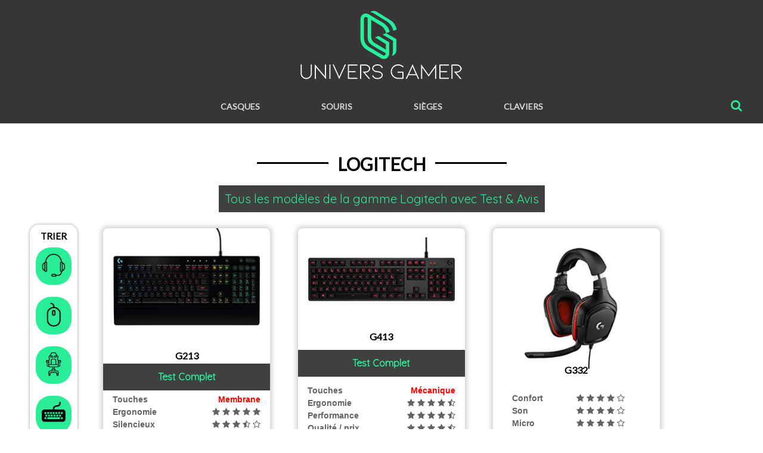

--- FILE ---
content_type: text/html; charset=UTF-8
request_url: https://univers-gamer.fr/marques/logitech
body_size: 10008
content:
<!DOCTYPE html>
<html lang="fr">
 <!DOCTYPE html>
<html lang="fr">
<head>
<!-- Global site tag (gtag.js) - Google Analytics -->
<!--script async src="https://www.googletagmanager.com/gtag/js?id=UA-105150821-4"></script>
<script>
  window.dataLayer = window.dataLayer || [];
  function gtag(){dataLayer.push(arguments);}
  gtag('js', new Date());

  gtag('config', 'UA-105150821-4');
</script-->

    <meta charset="utf-8">
    <meta name="viewport" content="width=device-width, initial-scale=1">
	<link href="https://fonts.googleapis.com/icon?family=Material+Icons|Lato|Sacramento|Raleway|Quicksand&display=swap" rel="stylesheet">
    <link rel="stylesheet" href="../css/font-awesome.min.css">
    <link rel="stylesheet" type="text/css" href="../css/flexboxgrid.min.css">
    <link rel="stylesheet" type="text/css" href="../css/easy-autocomplete.css">
    <link rel="stylesheet" type="text/css" href="../css/easy-autocomplete.themes.css"> 
    <link rel="stylesheet" type="text/css" href="../css/style.css">
	<link rel="shortcut icon" type="image/x-icon" href="../img/favicon.png"/>
    <meta name="viewport" content="width=device-width, initial-scale=1">
    <!--script data-ad-client="ca-pub-8366697590088977" async src="https://pagead2.googlesyndication.com/pagead/js/adsbygoogle.js"></script-->	 
	<meta name="description" content="Tests & Avis des meilleurs modèles gaming de la marque Logitech. Retrouvez les casques gamer, les souris et les claviers de chez Logitech avec toutes les caractéristiques. Détails Univers-gamer.fr">
	<title>Logitech : Tests des modèles gaming de la marque | Univers-Gamer</title>
	
</head>

<!--  HEADER-->
<body>

<div id="top"></div>
  <div class="cont-page-links displaynone">
  <div class="close-search">
    <i class="fa fa-times" aria-hidden="true"></i>
  </div>
        <input id="page-links" value="Recherche ..."/>
    </div>
    
<a href="../index">
<div class="brand">	
            <img class="brand-icon" src="../img/logo-univers.png" alt="Logo Univers Gamer">
</div>
</a>
<div id="back-shadow"></div>
<nav class="navbar">

	<div class="logo1">
	<a href="../index">
		<img class="brand-nav" src="../img/logo-picto.png" alt="Logo univers gamer">
		</a>
	</div>

	<div id="container1" class="container-nav">CASQUES</div>
	
	<div id="container2" class="container-nav">SOURIS</div>
    
    <div id="container3" class="container-nav">SIÈGES</div>
	
	<div id="container4" class="container-nav">CLAVIERS</div>
    
    <div>
    <i class="fa fa-search searching" aria-hidden="true"></i>
    </div>
    
  
    
	<div class="button">
		<a class="btn-open" href="#"></a>
	</div>
<!--  ++++++++++++++++++++++++++++++++++++++++MENU NAV 1 +++++++++++++++++++++++++++++++++++++ --> 
	<div class="menu1 menu-nav" >
    <div class="row max-width-nav">

    <div class="col-xs-7 col-sm-3 col-lg-4">
     <div class="type-nav">TYPES</div>
    <!--  _________SEPARATION____________ -->
          <div style="display:inline-block">
            <a class="marque-nav item-nav" href="../casques/top-10-meilleurs-casques-gamer" >
                <img class="icon-nav" src="../img/coupe.png" alt ="Top 10 meilleurs casques Gamer">Top 10 Casques gamer
            </a>

            <a class="marque-nav item-nav" href="../casques/casque-sans-fil">
                <img class="icon-nav" src="../img/casque2.png" alt ="Casques gamer sans fil">Casques sans-fil
            </a>

            <a class="marque-nav item-nav" href="../casques/casque-filaire">
                <img class="icon-nav" src="../img/casque3.png" alt ="Casques Gamer filaire">Casques filaires
            </a>

            <a class="marque-nav item-nav" href="../casques/casque-pas-cher">
                <img class="icon-nav" src="../img/casque4.png" alt ="Caques Gamer pas cher">Casques pas cher
            </a>
        </div>

        </div>
        
            <div class="col-xs-5 col-sm-3 brand-nav-section">
              <div style="display:inline-block">
                <div class="type-nav">MARQUES</div>
                <a class="marque-nav" href="../marques/logitech">Logitech</a>
                <a class="marque-nav" href="../marques/razer">Razer</a>
                <a class="marque-nav" href="../marques/corsair">Corsair</a>
                <a class="marque-nav" href="../marques/steelseries">SteelSeries</a>
                <a class="marque-nav" href="../marques/klim">Klim</a>
                <a class="marque-nav" href="../marques/hyperx">HyperX</a>
              </div>
          </div>
          
           <div class="col-sm-6 col-lg-5 top-item-nav">
           
           <div class="row">
           
                  <a href="../articles/SteelSeries-Arctis-Nova-Pro" class="col-xs-6 padding item-nav-last">
                                    <div class="cont-image-navbar">
                                        <div class="color-nav-img"></div>
                                        <img class="col-xs-12 padding" src="../img/SteelSeries-Arctis-Nova-Pro-nav.jpg" />
                                        <span>SteelSeries Arctis Nova Pro</span>
                                    </div>
                            </a> <a href="../articles/Tronsmart-Glary" class="col-xs-6 padding item-nav-last">
                                    <div class="cont-image-navbar">
                                        <div class="color-nav-img"></div>
                                        <img class="col-xs-12 padding" src="../img/glary-nav.jpg" />
                                        <span>Tronsmart Glary</span>
                                    </div>
                            </a> <a href="../articles/Beyerdynamic-MMX-300" class="col-xs-6 padding item-nav-last">
                                    <div class="cont-image-navbar">
                                        <div class="color-nav-img"></div>
                                        <img class="col-xs-12 padding" src="../img/mmx-300-nav.jpg" />
                                        <span>Beyerdynamic MMX 300</span>
                                    </div>
                            </a> <a href="../articles/logitech-gaming-G733" class="col-xs-6 padding item-nav-last">
                                    <div class="cont-image-navbar">
                                        <div class="color-nav-img"></div>
                                        <img class="col-xs-12 padding" src="../img/g733-nav.jpg" />
                                        <span>Logitech G733</span>
                                    </div>
                            </a>            </div>
          </div>
          

        </div>
			
	</div>
   
<!--  ++++++++++++++++++++++++++++++++++++++++MENU NAV 2 +++++++++++++++++++++++++++++++++++++ --> 
    
	<div class="menu2 menu-nav">
    
    <div class="row max-width-nav">

    <div class="col-xs-7 col-sm-3 col-lg-4">
     <div class="type-nav">TYPES</div>
      <div style="display:inline-block">
      
          <a class="marque-nav item-nav" href="../souris/top-10-meilleurs-souris-gamer">
               <img class="icon-nav" src="../img/coupe.png" alt ="Top 10 meilleurs souris Gamer">TOP 10 Souris Gamer
          </a>
          
           <a class="marque-nav item-nav" href="../souris/souris-gamer-sans-fil">
               <img class="icon-nav" src="../img/souris1.png" alt ="Souris Gamer sans fil">Souris sans-fil
          </a>
          
          <a class="marque-nav item-nav" href="../souris/souris-gamer-filaire">
            <img class="icon-nav" src="../img/souris2.png" alt ="Souris Gamer filaire">Souris filaires
          </a>
          
          <a class="marque-nav item-nav" href="../souris/souris-gamer-pas-cher">
            <img class="icon-nav" src="../img/souris3.png" alt ="Souris Gamer pas cher">Souris pas cher
          </a>
            </div>
              </div>
        
          <div class="col-xs-5 col-sm-3 brand-nav-section">
            <div style="display:inline-block">
            <div class="type-nav">MARQUES</div>
            <a class="marque-nav" href="../marques/logitech">Logitech</a>
            <a class="marque-nav" href="../marques/razer">Razer</a>
            <a class="marque-nav" href="../marques/corsair">Corsair</a>
            <a class="marque-nav" href="../marques/steelseries">SteelSeries</a>
            <a class="marque-nav" href="../marques/klim">Klim</a>
            <a class="marque-nav" href="../marques/victsing">Victsing</a>
            </div>
          </div>
          
           <div class="col-sm-6 col-lg-5 top-item-nav">
           
           <div class="row">
           
             <a href="../articles/Razer-Viper-Mini" class="col-xs-6 padding item-nav-last">
                                    <div class="cont-image-navbar">
                                        <div class="color-nav-img"></div>
                                        <img class="col-xs-12 padding" src="../img/razer-viper-mini-nav.jpg" />
                                        <span>Razer Viper Mini</span>
                                    </div>
                            </a> <a href="../articles/Logitech-G600" class="col-xs-6 padding item-nav-last">
                                    <div class="cont-image-navbar">
                                        <div class="color-nav-img"></div>
                                        <img class="col-xs-12 padding" src="../img/g600-nav.jpg" />
                                        <span>Logitech G600</span>
                                    </div>
                            </a> <a href="../articles/Razer-Basilisk" class="col-xs-6 padding item-nav-last">
                                    <div class="cont-image-navbar">
                                        <div class="color-nav-img"></div>
                                        <img class="col-xs-12 padding" src="../img/basilisk-nav.jpg" />
                                        <span>Razer Basilisk V3</span>
                                    </div>
                            </a> <a href="../articles/roccat-kone-aimo" class="col-xs-6 padding item-nav-last">
                                    <div class="cont-image-navbar">
                                        <div class="color-nav-img"></div>
                                        <img class="col-xs-12 padding" src="../img/kone-aimo-nav.jpg" />
                                        <span>Roccat Kone Aimo</span>
                                    </div>
                            </a>				
            </div>
          </div>
          

        </div>

    </div>
    
    <!--  ++++++++++++++++++++++++++++++++++++++++MENU NAV 3 +++++++++++++++++++++++++++++++++++++ --> 
    
	<div class="menu3 menu-nav">
    
    <div class="row max-width-nav">

    <div class="col-xs-7 col-sm-3 col-lg-4">
     <div class="type-nav">TYPES</div>
      <div style="display:inline-block">
      
          <a class="marque-nav item-nav" href="../sieges/top-10-meilleurs-sieges-gamer">
               <img class="icon-nav" src="../img/coupe.png" alt ="Top 10 meilleurs souris Gamer">TOP 10 sièges Gamer
          </a>
          
           <a class="marque-nav item-nav" href="../sieges/chaise-gaming-pas-cher">
               <img class="icon-nav" src="../img/chaise1.png" alt ="Chaise gamer entrée de gamme">Sièges gamer - 150 €
          </a>
          
          <a class="marque-nav item-nav" href="../sieges/fauteuil-gamer-milieu-de-gamme">
            <img class="icon-nav" src="../img/chaise2.png" alt ="Siège Gaming moyen de gamme">Sièges gamer - 250 €
          </a>
          
          <a class="marque-nav item-nav" href="../sieges/fauteuil-gamer-haut-de-gamme">
            <img class="icon-nav" src="../img/chaise3.png" alt ="Fauteuil gamer haut de gamme">Sièges gamer + 250 €
          </a>
            </div>
              </div>
        
          <div class="col-xs-5 col-sm-3 brand-nav-section">
            <div style="display:inline-block">
            <div class="type-nav">MARQUES</div>
            <a class="marque-nav" href="../marques/corsair">Corsair</a>
            <a class="marque-nav" href="../marques/klim">Klim</a>
            <a class="marque-nav" href="../marques/empire-gaming">Empire Gaming</a>
            </div>
          </div>
          
           <div class="col-sm-6 col-lg-5 top-item-nav">
           
           <div class="row">
              <a href="../articles/Autofull-C3" class="col-xs-6 padding item-nav-last">
                                    <div class="cont-image-navbar">
                                        <div class="color-nav-img"></div>
                                        <img class="col-xs-12 padding" src="../img/Autofull-C3-nav.jpg" />
                                        <span>Autofull C3</span>
                                    </div>
                            </a> <a href="../articles/chaise-gaming-tresko" class="col-xs-6 padding item-nav-last">
                                    <div class="cont-image-navbar">
                                        <div class="color-nav-img"></div>
                                        <img class="col-xs-12 padding" src="../img/tresko-nav.jpg" />
                                        <span>TRESKO</span>
                                    </div>
                            </a> <a href="../articles/Trust-Gaming-GXT-707" class="col-xs-6 padding item-nav-last">
                                    <div class="cont-image-navbar">
                                        <div class="color-nav-img"></div>
                                        <img class="col-xs-12 padding" src="../img/gxt707-nav.jpg" />
                                        <span>TRUST GAMING GXT 707</span>
                                    </div>
                            </a> <a href="../articles/Furgle-chaise-gaming" class="col-xs-6 padding item-nav-last">
                                    <div class="cont-image-navbar">
                                        <div class="color-nav-img"></div>
                                        <img class="col-xs-12 padding" src="../img/furgle-nav.jpg" />
                                        <span>CHAISE GAMING FURGLE</span>
                                    </div>
                            </a>            </div>
          </div>
          

        </div>



    
    </div>
<!--  ++++++++++++++++++++++++++++++++++++++++MENU NAV 4 +++++++++++++++++++++++++++++++++++++ --> 
    
    <div class="menu4 menu-nav">

        
    <div class="row max-width-nav">

    <div class="col-xs-7 col-sm-3 col-lg-4">
     <div class="type-nav">TYPES</div>
      <div style="display:inline-block">
      


           <a class="marque-nav item-nav" href="../claviers/top-10-meilleurs-claviers-gamer">
              <img class="icon-nav" src="../img/coupe.png" alt ="Top 10 meilleurs clavier Gamer">TOP 10 Claviers Gamer
          </a>
          
          
           <a class="marque-nav item-nav" href="../claviers/clavier-gamer-mecanique">
            <img class="icon-nav" src="../img/clavier1.png" alt ="Claviers Gamer Mécanique">Claviers Mécaniques
          </a>
          
           <a class="marque-nav item-nav" href="../claviers/clavier-gamer-membrane">
             <img class="icon-nav" src="../img/clavier3.png" alt ="Claviers Gamer à membrane">Claviers Membranes
          </a>
  </div>
              </div>
        
          <div class="col-xs-5 col-sm-3 brand-nav-section">
            <div style="display:inline-block">
            <div class="type-nav">MARQUES</div>
            <a class="marque-nav" href="../marques/logitech">Logitech</a>
            <a class="marque-nav" href="../marques/razer">Razer</a>
            <a class="marque-nav" href="../marques/corsair">Corsair</a>
            <a class="marque-nav" href="../marques/empire-gaming">Empire Gaming</a>
            <a class="marque-nav" href="../marques/klim">Klim</a>
            <a class="marque-nav" href="../marques/hyperx">HyperX</a>
            <a class="marque-nav" href="../marques/the-g-lab">The G-LAB</a>
            </div>
          </div>
          
           <div class="col-sm-6 col-lg-5 top-item-nav">
           
           <div class="row">
           
             <a href="../articles/Steelseries-Apex-3" class="col-xs-6 padding item-nav-last">
                                    <div class="cont-image-navbar">
                                        <div class="color-nav-img"></div>
                                        <img class="col-xs-12 padding" src="../img/Steelseries-Apex-3-nav.jpg" />
                                        <span>Steelseries Apex 3</span>
                                    </div>
                            </a> <a href="../articles/SteelSeries-Apex-Pro" class="col-xs-6 padding item-nav-last">
                                    <div class="cont-image-navbar">
                                        <div class="color-nav-img"></div>
                                        <img class="col-xs-12 padding" src="../img/apexpro-nav.jpg" />
                                        <span>SteelSeries Apex Pro</span>
                                    </div>
                            </a> <a href="../articles/G-Lab-Keys-Palladium" class="col-xs-6 padding item-nav-last">
                                    <div class="cont-image-navbar">
                                        <div class="color-nav-img"></div>
                                        <img class="col-xs-12 padding" src="../img/palladium-nav.jpg" />
                                        <span>THE G-LAB Keyz Palladium</span>
                                    </div>
                            </a> <a href="../articles/Roccat-Magma" class="col-xs-6 padding item-nav-last">
                                    <div class="cont-image-navbar">
                                        <div class="color-nav-img"></div>
                                        <img class="col-xs-12 padding" src="../img/magma-nav.jpg" />
                                        <span>ROCCAT MAGMA</span>
                                    </div>
                            </a>            </div>
          </div>
          

        </div>



    
    </div>
	
	
</nav>
<!--  HEADER-->
 
 <div class="content3" style="display:none;"></div>
<h1 class="title_page"><span>Logitech</span></h1>
<h2 class="sub_title_page"><span>Tous les modèles de la gamme Logitech avec Test & Avis</span></h2>

<div class="marque-trie">
    <div class="trier">TRIER</div>
    <div id="trie-casque" class="items-trie">
        <img src="../img/casque-marque.png" alt="choisir son casque gamer" />
    </div>

    <div id="trie-souris" class="items-trie">
        <img src="../img/souris-marque.png" alt="choisir sa souris gamer" />
    </div>

    <div id="trie-chaise" class="items-trie">
        <img src="../img/chaise-marque.png" alt="choisir sa chaise gaming" />
    </div>

    <div id="trie-clavier" class="items-trie">
        <img src="../img/clavier-marque.png" alt="choisir son clavier gamer" />
    </div>

</div>

<div class="content2" style="margin:auto;background:#fff;">
	<div class="row padding">
  
        
<!-- ______________________ PRODUIT 2________________ -->

        <div class="col-xs-6 col-sm-4 clavier marques-item">
            <div class="row container_produit">
				<div class="col-xs-12 img_produit_cont">
					<a href="https://www.amazon.fr/gp/product/B01L6L45ES/ref=as_li_qf_asin_il_tl?ie=UTF8&tag=univers-gamer-21&creative=6746&linkCode=as2&creativeASIN=B01L6L45ES&linkId=b2662772b7cb62cae71703e4709ca60b" rel="nofollow" target="_blank">
						<img class="col-xs-12 padding img_produit" src="../img/logitech-G213.jpg" alt="LOGITECH  G213" />
					</a>
				</div>
				
				<h2 class="col-xs-12 title_produit_cont">
				 G213
				</h2>
				 <a  href="../articles/logitech-G213" class="col-xs-12 test-complet">
                    Test Complet
                </a>
				<div class="col-xs-12 info_produit_cont">
                     <div class="row">
                        <strong class="col-xs-5 padding"> Touches</strong> 
                        <div class="col-xs-7 padding" style="text-align:right;color:red;font-weight:600;">Membrane</div>
                        
                        <strong class="col-xs-6 padding">Ergonomie</strong>
                        <div class="col-xs-6 padding" style="text-align:right"><i class="fa fa-star" aria-hidden="true"></i>
         <i class="fa fa-star" aria-hidden="true"></i>
         <i class="fa fa-star" aria-hidden="true"></i>
         <i class="fa fa-star" aria-hidden="true"></i>
         <i class="fa fa-star" aria-hidden="true"></i></div>
                        
                        <strong class="col-xs-6 padding"> Silencieux </strong>
                        <div class="col-xs-6 padding" style="text-align:right"><i class="fa fa-star" aria-hidden="true"></i>
         <i class="fa fa-star" aria-hidden="true"></i>
         <i class="fa fa-star" aria-hidden="true"></i>
         <i class="fa fa-star-half-o" aria-hidden="true"></i>
         <i class="fa fa-star-o" aria-hidden="true"></i></div>
                        
                        <strong class="col-xs-8 padding">Anti Ghosting</strong> 
                        <div class="col-xs-4 padding" style="text-align:right">
                             <i class="fa fa-check-circle check_fct_valid" aria-hidden="true"></i>
                        </div>
                        
                        <strong class="col-xs-8 padding">Repose-poignet</strong> 
                        <div class="col-xs-4 padding" style="text-align:right">
                             <i class="fa fa-check-circle check_fct_valid" aria-hidden="true"></i>
                        </div>

                        <strong class="col-xs-6 padding"> Poids</strong> 
                        <div class="col-xs-6 padding" style="text-align:right">1 kg</div>
                    </div>
				</div>
		
				<div class="col-xs-12 price_produit_cont">
					<a href=" https://www.amazon.fr/gp/product/B01L6L45ES/ref=as_li_qf_asin_il_tl?ie=UTF8&tag=univers-gamer-21&creative=6746&linkCode=as2&creativeASIN=B01L6L45ES&linkId=b2662772b7cb62cae71703e4709ca60b" target="_blank">
						<span>
						<i class="fa fa-amazon icon_amazon" aria-hidden="true"></i>&nbsp; 48,90 €
						</span>
					</a>
				</div>
			</div>
		</div>
        
<!-- ______________________ PRODUIT________________ -->
    <div class="col-xs-6 col-sm-4  clavier marques-item">
			<div class="row container_produit">
				<div class="col-xs-12 img_produit_cont2">
				<a href="https://www.amazon.fr/gp/product/B06XQ3V8G7/ref=as_li_qf_asin_il_tl?ie=UTF8&tag=univers-gamer-21&creative=6746&linkCode=as2&creativeASIN=B06XQ3V8G7&linkId=fc608fe088948078503a565cdd5f0d53" rel="nofollow" target="_blank">
						<img class="col-xs-12 padding img_produit" src="../img/logitech-G413.jpg" alt="LOGITECH G413" />
					</a>
				</div>
				
				<h2 class="col-xs-12 title_produit_cont">
					G413
				</h2>
				<a  href="../articles/logitech-G413" class="col-xs-12 test-complet">
                    Test Complet
                </a>
				<div class="col-xs-12 info_produit_cont">
                    <div class="row">
                        <strong class="col-xs-5 padding"> Touches</strong> 
                        <div class="col-xs-7 padding" style="text-align:right;color:red;font-weight:600;">Mécanique</div>
                        
                        <strong class="col-xs-6 padding">Ergonomie</strong>
                        <div class="col-xs-6 padding" style="text-align:right"><i class="fa fa-star" aria-hidden="true"></i>
         <i class="fa fa-star" aria-hidden="true"></i>
         <i class="fa fa-star" aria-hidden="true"></i>
         <i class="fa fa-star" aria-hidden="true"></i>
         <i class="fa fa-star-half-o" aria-hidden="true"></i></div>
                        
                        <strong class="col-xs-6 padding"> Performance </strong>
                        <div class="col-xs-6 padding" style="text-align:right"><i class="fa fa-star" aria-hidden="true"></i>
         <i class="fa fa-star" aria-hidden="true"></i>
         <i class="fa fa-star" aria-hidden="true"></i>
         <i class="fa fa-star" aria-hidden="true"></i>
         <i class="fa fa-star-half-o" aria-hidden="true"></i></div>
                        
                        <strong class="col-xs-7 padding"> Qualité / prix</strong>
                        <div class="col-xs-5 padding" style="text-align:right"><i class="fa fa-star" aria-hidden="true"></i>
         <i class="fa fa-star" aria-hidden="true"></i>
         <i class="fa fa-star" aria-hidden="true"></i>
         <i class="fa fa-star" aria-hidden="true"></i>
         <i class="fa fa-star-half-o" aria-hidden="true"></i></div>
                        
                        <strong class="col-xs-10 padding">Repose poignets</strong> 
                        <div class="col-xs-2 padding" style="text-align:right">
                             <i class="fa fa-check-circle check_fct_false" aria-hidden="true"></i>
                        </div>

                        <strong class="col-xs-6 padding"> Poids</strong> 
                        <div class="col-xs-6 padding" style="text-align:right">1.10 kg</div>
                    </div>
				</div>
		
				<div class="col-xs-12 price_produit_cont">
					<a href=" https://www.amazon.fr/gp/product/B06XQ3V8G7/ref=as_li_qf_asin_il_tl?ie=UTF8&tag=univers-gamer-21&creative=6746&linkCode=as2&creativeASIN=B06XQ3V8G7&linkId=fc608fe088948078503a565cdd5f0d53" target="_blank">
						<span>
						<i class="fa fa-amazon icon_amazon" aria-hidden="true"></i>&nbsp; 64,99 €
						</span>
					</a>
				</div>
			</div>
		</div>
        
<!-- ______________________ PRODUIT________________ -->

    <div class="col-xs-6 col-sm-4 marques-item casque">
			<div class="row container_produit">
				<div class="col-xs-12 img_produit_cont">
					<a href="https://www.amazon.fr/gp/product/B07MTWHWZ1/ref=as_li_qf_asin_il_tl?ie=UTF8&tag=univers-gamer-21&creative=6746&linkCode=as2&creativeASIN=B07MTWHWZ1&linkId=77ff584ab31ea6913b437c5988f19ec0" rel="nofollow" target="_blank">
						<img class="col-xs-12 padding img_produit" src="../img/logitech-G332.jpg" alt="Logitech  G332 " />
					</a>
				</div>
				
				<h2 class="col-xs-12 title_produit_cont">
				 G332
				</h2>
				
				<div class="col-xs-12 info_produit_cont">
                   <div class="row">
                        <strong class="col-xs-6"> Confort </strong>
                        <div class="col-xs-6  padding"><i class="fa fa-star" aria-hidden="true"></i>
         <i class="fa fa-star" aria-hidden="true"></i>
         <i class="fa fa-star" aria-hidden="true"></i>
         <i class="fa fa-star" aria-hidden="true"></i>
         <i class="fa fa-star-o" aria-hidden="true"></i></div>
                        
                        <strong class="col-xs-6"> Son </strong>
                        <div class="col-xs-6 padding"><i class="fa fa-star" aria-hidden="true"></i>
         <i class="fa fa-star" aria-hidden="true"></i>
         <i class="fa fa-star" aria-hidden="true"></i>
         <i class="fa fa-star" aria-hidden="true"></i>
         <i class="fa fa-star-o" aria-hidden="true"></i></div>
                        
                        <strong class="col-xs-6"> Micro </strong>
                        <div class="col-xs-6 padding"><i class="fa fa-star" aria-hidden="true"></i>
         <i class="fa fa-star" aria-hidden="true"></i>
         <i class="fa fa-star" aria-hidden="true"></i>
         <i class="fa fa-star" aria-hidden="true"></i>
         <i class="fa fa-star-o" aria-hidden="true"></i></div>
                         
                        <strong class="col-xs-6"> Poids</strong> 
                        <div class="col-xs-6 padding">259 grammes</div>
                    </div>
				</div>
		
				<div class="col-xs-12 price_produit_cont">
					<a href=" https://www.amazon.fr/gp/product/B07MTWHWZ1/ref=as_li_qf_asin_il_tl?ie=UTF8&tag=univers-gamer-21&creative=6746&linkCode=as2&creativeASIN=B07MTWHWZ1&linkId=77ff584ab31ea6913b437c5988f19ec0" target="_blank">
						<span>
						<i class="fa fa-amazon icon_amazon" aria-hidden="true"></i>&nbsp; 38,99 €
						</span>
					</a>
				</div>
			</div>
		</div>
        
<!-- ______________________ PRODUIT________________ -->

    <div class="col-xs-6 col-sm-4 marques-item casque">
			<div class="row container_produit">
				<div class="col-xs-12 img_produit_cont">
					<a href="https://www.amazon.fr/gp/product/B00CJ5FPUE/ref=as_li_qf_asin_il_tl?ie=UTF8&tag=univers-gamer-21&creative=6746&linkCode=as2&creativeASIN=B00CJ5FPUE&linkId=35b8d09148b38eed86721a030b2e9e54" rel="nofollow" target="_blank">
						<img class="col-xs-12 padding img_produit" src="../img/logitech-G430.jpg" alt="Logitech G430" />
					</a>
				</div>
				
				<h2 class="col-xs-12 title_produit_cont">
				 G430
				</h2>
				
				<div class="col-xs-12 info_produit_cont">
                    <div class="row">
                        <strong class="col-xs-6"> Confort </strong>
                        <div class="col-xs-6  padding"><i class="fa fa-star" aria-hidden="true"></i>
         <i class="fa fa-star" aria-hidden="true"></i>
         <i class="fa fa-star" aria-hidden="true"></i>
         <i class="fa fa-star" aria-hidden="true"></i>
         <i class="fa fa-star-o" aria-hidden="true"></i></div>
                        
                        <strong class="col-xs-6"> Son </strong>
                        <div class="col-xs-6 padding"><i class="fa fa-star" aria-hidden="true"></i>
         <i class="fa fa-star" aria-hidden="true"></i>
         <i class="fa fa-star" aria-hidden="true"></i>
         <i class="fa fa-star" aria-hidden="true"></i>
         <i class="fa fa-star-o" aria-hidden="true"></i></div>
                        
                        <strong class="col-xs-6"> Micro </strong>
                        <div class="col-xs-6 padding"><i class="fa fa-star" aria-hidden="true"></i>
         <i class="fa fa-star" aria-hidden="true"></i>
         <i class="fa fa-star" aria-hidden="true"></i>
         <i class="fa fa-star-half-o" aria-hidden="true"></i>
         <i class="fa fa-star-o" aria-hidden="true"></i></div>
                         
                        <strong class="col-xs-6"> Poids</strong> 
                        <div class="col-xs-6 padding">299 grammes</div>
                    </div>
				</div>
		
				<div class="col-xs-12 price_produit_cont">
					<a href=" https://www.amazon.fr/gp/product/B00CJ5FPUE/ref=as_li_qf_asin_il_tl?ie=UTF8&tag=univers-gamer-21&creative=6746&linkCode=as2&creativeASIN=B00CJ5FPUE&linkId=35b8d09148b38eed86721a030b2e9e54" target="_blank">
						<span>
						<i class="fa fa-amazon icon_amazon" aria-hidden="true"></i>&nbsp; 39,00 €
						</span>
					</a>
				</div>
			</div>
		</div>        
        <!-- ______________________ PRODUIT________________ -->

    <div class="col-xs-6 col-sm-4 marques-item casque">
			<div class="row container_produit">
				<div class="col-xs-12 img_produit_cont">
					<a href="https://www.amazon.fr/gp/product/B07MTXLFXV/ref=as_li_qf_asin_il_tl?ie=UTF8&tag=univers-gamer-21&creative=6746&linkCode=as2&creativeASIN=B07MTXLFXV&linkId=58af3f37c41a2db9ce47791b78ebc1c2" rel="nofollow" target="_blank">
						<img class="col-xs-12 padding img_produit" src="../img/logitech-G432.jpg" alt="Casque Logitech G432" />
					</a>
				</div>
				
				<h2 class="col-xs-12 title_produit_cont">
				 G432
				</h2>
				<a  href="../articles/G432" class="col-xs-12 test-complet">
                    Test Complet
                </a>
				<div class="col-xs-12 info_produit_cont">
                   <div class="row">
                        <strong class="col-xs-6"> Confort </strong>
                        <div class="col-xs-6  padding"><i class="fa fa-star" aria-hidden="true"></i>
         <i class="fa fa-star" aria-hidden="true"></i>
         <i class="fa fa-star" aria-hidden="true"></i>
         <i class="fa fa-star" aria-hidden="true"></i>
         <i class="fa fa-star-half-o" aria-hidden="true"></i></div>
                        
                        <strong class="col-xs-6"> Son </strong>
                        <div class="col-xs-6 padding"><i class="fa fa-star" aria-hidden="true"></i>
         <i class="fa fa-star" aria-hidden="true"></i>
         <i class="fa fa-star" aria-hidden="true"></i>
         <i class="fa fa-star" aria-hidden="true"></i>
         <i class="fa fa-star-half-o" aria-hidden="true"></i></div>
                        
                        <strong class="col-xs-6"> Micro </strong>
                        <div class="col-xs-6 padding"><i class="fa fa-star" aria-hidden="true"></i>
         <i class="fa fa-star" aria-hidden="true"></i>
         <i class="fa fa-star" aria-hidden="true"></i>
         <i class="fa fa-star" aria-hidden="true"></i>
         <i class="fa fa-star-half-o" aria-hidden="true"></i></div>
                         
                        <strong class="col-xs-6"> Poids</strong> 
                        <div class="col-xs-6 padding">280 grammes</div>
                    </div>
				</div>
		
				<div class="col-xs-12 price_produit_cont">
					<a href=" https://www.amazon.fr/gp/product/B07MTXLFXV/ref=as_li_qf_asin_il_tl?ie=UTF8&tag=univers-gamer-21&creative=6746&linkCode=as2&creativeASIN=B07MTXLFXV&linkId=58af3f37c41a2db9ce47791b78ebc1c2" target="_blank">
						<span>
						<i class="fa fa-amazon icon_amazon" aria-hidden="true"></i>&nbsp; 49,90 €
						</span>
					</a>
				</div>
			</div>
		</div>
        
                
           <!-- ______________________ PRODUIT________________ -->

    <div class="col-xs-6 col-sm-4  marques-item souris">
			<div class="row container_produit">
				<div class="col-xs-12 img_produit_cont">
					<a href="https://www.amazon.fr/gp/product/B07W5JKFQC/ref=as_li_qf_asin_il_tl?ie=UTF8&tag=univers-gamer-21&creative=6746&linkCode=as2&creativeASIN=B07W5JKFQC&linkId=7bd528602b34cd5f867cdb5e23ca04cb" rel="nofollow" target="_blank">
						<img class="col-xs-12 padding img_produit" src="../img/g203.jpg" alt="Logitech G203 LightSync" />
					</a>
				</div>
				
				<h2 class="col-xs-12 title_produit_cont">
				 G203 LightSync
				</h2>
				<a  href="../articles/Logitech-G203" class="col-xs-12 test-complet">
                    Test Complet
                </a>
				<div class="col-xs-12 info_produit_cont">
                   <div class="row">
                        <strong class="col-xs-6">Précision </strong>
                        <div class="col-xs-6  padding"><i class="fa fa-star" aria-hidden="true"></i>
         <i class="fa fa-star" aria-hidden="true"></i>
         <i class="fa fa-star" aria-hidden="true"></i>
         <i class="fa fa-star" aria-hidden="true"></i>
         <i class="fa fa-star-o" aria-hidden="true"></i></div>
                        
                        <strong class="col-xs-6"> Ergonomie </strong>
                        <div class="col-xs-6 padding"><i class="fa fa-star" aria-hidden="true"></i>
         <i class="fa fa-star" aria-hidden="true"></i>
         <i class="fa fa-star" aria-hidden="true"></i>
         <i class="fa fa-star" aria-hidden="true"></i>
         <i class="fa fa-star-o" aria-hidden="true"></i></div>
                        
                        <strong class="col-xs-6"> Poids</strong> 
                        <div class="col-xs-6 padding">85 grammes</div>
                         
                        <strong class="col-xs-6"> DPI</strong> 
                        <div class="col-xs-6 padding">8 000</div>
                        
                        <strong class="col-xs-6"> Boutons</strong> 
                        <div class="col-xs-6 padding">6</div>
                    </div>
				</div>
		
				<div class="col-xs-12 price_produit_cont">
					<a href=" https://www.amazon.fr/gp/product/B07W5JKFQC/ref=as_li_qf_asin_il_tl?ie=UTF8&tag=univers-gamer-21&creative=6746&linkCode=as2&creativeASIN=B07W5JKFQC&linkId=7bd528602b34cd5f867cdb5e23ca04cb" target="_blank">
						<span>
						<i class="fa fa-amazon icon_amazon" aria-hidden="true"></i>&nbsp; 24,38 €
						</span>
					</a>
				</div>
			</div>
		</div>
        
        
        
         <!-- ______________________ PRODUIT 2________________ -->

        <div class="col-xs-6 col-sm-4 souris marques-item">		
			<div class="row container_produit">
				<div class="col-xs-12 img_produit_cont">
                    <a href="https://www.amazon.fr/gp/product/B00LFBEOUA/ref=as_li_qf_asin_il_tl?ie=UTF8&tag=univers-gamer-21&creative=6746&linkCode=as2&creativeASIN=B00LFBEOUA&linkId=6c3f71fb23d6fd2bc21cef4c8e856fe6" rel="nofollow" target="_blank">
						<img class="col-xs-12 padding img_produit" src="../img/logitech-G402.jpg" alt="Souris Logitech G402" />
					</a>
				</div>
				
				<h2 class="col-xs-12 title_produit_cont">
					 G402
				</h2>
				<a  href="../articles/G402" class="col-xs-12 test-complet" style="margin-top:10px;">
                            Test Complet
                </a>
				<div class="col-xs-12 info_produit_cont">
                     <div class="row">
                        <strong class="col-xs-6">Précision </strong>
                        <div class="col-xs-6  padding"><i class="fa fa-star" aria-hidden="true"></i>
         <i class="fa fa-star" aria-hidden="true"></i>
         <i class="fa fa-star" aria-hidden="true"></i>
         <i class="fa fa-star" aria-hidden="true"></i>
         <i class="fa fa-star-half-o" aria-hidden="true"></i></div>
                        
                        <strong class="col-xs-6"> Durabilité </strong>
                        <div class="col-xs-6 padding"><i class="fa fa-star" aria-hidden="true"></i>
         <i class="fa fa-star" aria-hidden="true"></i>
         <i class="fa fa-star" aria-hidden="true"></i>
         <i class="fa fa-star" aria-hidden="true"></i>
         <i class="fa fa-star-o" aria-hidden="true"></i></div>
                        
                        <strong class="col-xs-6"> Silencieux </strong>
                        <div class="col-xs-6 padding"><i class="fa fa-star" aria-hidden="true"></i>
         <i class="fa fa-star" aria-hidden="true"></i>
         <i class="fa fa-star" aria-hidden="true"></i>
         <i class="fa fa-star" aria-hidden="true"></i>
         <i class="fa fa-star-o" aria-hidden="true"></i></div>
                         
                        <strong class="col-xs-6"> DPI</strong> 
                        <div class="col-xs-6 padding">4 000</div>
                        
                        <strong class="col-xs-6"> Boutons</strong> 
                        <div class="col-xs-6 padding">8</div>
                    </div>
				</div>
		
				<div class="col-xs-12 price_produit_cont">
					<a href=" https://www.amazon.fr/gp/product/B00LFBEOUA/ref=as_li_qf_asin_il_tl?ie=UTF8&tag=univers-gamer-21&creative=6746&linkCode=as2&creativeASIN=B00LFBEOUA&linkId=6c3f71fb23d6fd2bc21cef4c8e856fe6" target="_blank">
						<span>
						<i class="fa fa-amazon icon_amazon" aria-hidden="true"></i>&nbsp; 34,99 €
						</span>
					</a>
				</div>
			</div>
		</div>

        
<!-- ______________________ PRODUIT 2________________ -->     
    	<div class="col-xs-6 col-sm-4 marques-item clavier">
			<div class="row container_produit ">
				<div class="col-xs-12 img_produit_cont">
                   <a href="https://www.amazon.fr/Logitech-g513-Carbon-Brown-Central/dp/B07W6HCYTR?&_encoding=UTF8&tag=univers-gamer-21&linkCode=ur2&linkId=840f2ef9e95b88cc1ef3b5551a6aaf0e&camp=1642&creative=6746" rel="nofollow" target="_blank">
						<img class="col-xs-12 padding img_produit" src="../img/logitech-G513.jpg" alt="LOGITECH G513" />
					</a>
				</div>
				
				<h2 class="col-xs-12 title_produit_cont">
				 G513
				</h2>
                 <a  href="../articles/G513" class="col-xs-12 test-complet">
                    Test Complet
                </a>
				<div class="col-xs-12 info_produit_cont">
                     <div class="row">
                        <strong class="col-xs-5 padding"> Touches</strong> 
                        <div class="col-xs-7 padding" style="text-align:right;color:red;font-weight:600;">Mécanique</div>
                        
                        <strong class="col-xs-6 padding">Ergonomie</strong>
                        <div class="col-xs-6 padding" style="text-align:right"><i class="fa fa-star" aria-hidden="true"></i>
         <i class="fa fa-star" aria-hidden="true"></i>
         <i class="fa fa-star" aria-hidden="true"></i>
         <i class="fa fa-star" aria-hidden="true"></i>
         <i class="fa fa-star" aria-hidden="true"></i></div>
                        
                        <strong class="col-xs-6 padding"> Silencieux</strong>
                        <div class="col-xs-6 padding" style="text-align:right"><i class="fa fa-star" aria-hidden="true"></i>
         <i class="fa fa-star" aria-hidden="true"></i>
         <i class="fa fa-star" aria-hidden="true"></i>
         <i class="fa fa-star" aria-hidden="true"></i>
         <i class="fa fa-star-o" aria-hidden="true"></i></div>
                        
                        <strong class="col-xs-6 padding"> Qualité / prix</strong>
                        <div class="col-xs-6 padding" style="text-align:right"><i class="fa fa-star" aria-hidden="true"></i>
         <i class="fa fa-star" aria-hidden="true"></i>
         <i class="fa fa-star" aria-hidden="true"></i>
         <i class="fa fa-star" aria-hidden="true"></i>
         <i class="fa fa-star-o" aria-hidden="true"></i></div>
                        
                        <strong class="col-xs-10 padding">Repose-poignet</strong> 
                        <div class="col-xs-2 padding" style="text-align:right">
                             <i class="fa fa-check-circle check_fct_valid" aria-hidden="true"></i>
                        </div>

                        <strong class="col-xs-6 padding" > Poids</strong> 
                        <div class="col-xs-6 padding" style="text-align:right">1.10 kg</div>
                    </div>
				</div>
		
				<div class="col-xs-12 price_produit_cont">
					<a href=" https://www.amazon.fr/Logitech-g513-Carbon-Brown-Central/dp/B07W6HCYTR?&_encoding=UTF8&tag=univers-gamer-21&linkCode=ur2&linkId=840f2ef9e95b88cc1ef3b5551a6aaf0e&camp=1642&creative=6746" target="_blank">
						<span>
						<i class="fa fa-amazon icon_amazon" aria-hidden="true"></i>&nbsp; 119,99 €
						</span>
					</a>
				</div>
			</div>
		</div>
        
        <!-- ______________________ PRODUIT________________ -->
    <div class="col-xs-6 col-sm-4  marques-item clavier">
			<div class="row container_produit">
				<div class="col-xs-12 img_produit_cont2">
				<a href="https://www.amazon.fr/gp/product/B01GG8LLG6/ref=as_li_qf_asin_il_tl?ie=UTF8&tag=univers-gamer-21&creative=6746&linkCode=as2&creativeASIN=B01GG8LLG6&linkId=bf5e21aedbc2d1067c47b051404d062f" rel="nofollow" target="_blank">
						<img class="col-xs-12 padding img_produit" src="../img/logitech-G910.jpg" alt="LOGITECH G910" />
					</a>
				</div>
				
				<h2 class="col-xs-12 title_produit_cont">
				G910
				</h2>
				<a  href="../articles/Logitech-G910" class="col-xs-12 test-complet">
                    Test Complet
                </a>
				<div class="col-xs-12 info_produit_cont">
                   <div class="row">
                        <strong class="col-xs-5 padding">Touches</strong> 
                        <div class="col-xs-7 padding" style="text-align:right;color:red;font-weight:600;">Mécanique</div>
                        
                        <strong class="col-xs-6 padding">Ergonomie</strong>
                        <div class="col-xs-6 padding" style="text-align:right"><i class="fa fa-star" aria-hidden="true"></i>
         <i class="fa fa-star" aria-hidden="true"></i>
         <i class="fa fa-star" aria-hidden="true"></i>
         <i class="fa fa-star" aria-hidden="true"></i>
         <i class="fa fa-star-half-o" aria-hidden="true"></i></div>
                        
                        <strong class="col-xs-6 padding"> Performance </strong>
                        <div class="col-xs-6 padding" style="text-align:right"><i class="fa fa-star" aria-hidden="true"></i>
         <i class="fa fa-star" aria-hidden="true"></i>
         <i class="fa fa-star" aria-hidden="true"></i>
         <i class="fa fa-star" aria-hidden="true"></i>
         <i class="fa fa-star" aria-hidden="true"></i></div>
                        
                        <strong class="col-xs-5 padding"> Qualité / prix</strong>
                        <div class="col-xs-7 padding" style="text-align:right"><i class="fa fa-star" aria-hidden="true"></i>
         <i class="fa fa-star" aria-hidden="true"></i>
         <i class="fa fa-star" aria-hidden="true"></i>
         <i class="fa fa-star" aria-hidden="true"></i>
         <i class="fa fa-star-half-o" aria-hidden="true"></i></div>
                        
                        <strong class="col-xs-10 padding">Repose-poignet</strong> 
                        <div class="col-xs-2 padding" style="text-align:right">
                             <i class="fa fa-check-circle check_fct_valid" aria-hidden="true"></i>
                        </div>

                        <strong class="col-xs-6 padding" >Poids</strong> 
                        <div class="col-xs-6 padding" style="text-align:right">1.5 kg</div>
                    </div>
				</div>
		
				<div class="col-xs-12 price_produit_cont">
					<a href=" https://www.amazon.fr/gp/product/B01GG8LLG6/ref=as_li_qf_asin_il_tl?ie=UTF8&tag=univers-gamer-21&creative=6746&linkCode=as2&creativeASIN=B01GG8LLG6&linkId=bf5e21aedbc2d1067c47b051404d062f" target="_blank">
						<span>
						<i class="fa fa-amazon icon_amazon" aria-hidden="true"></i>&nbsp; 102,99 €
						</span>
					</a>
				</div>
			</div>
		</div>
        

<!-- ______________________ PRODUIT________________ -->
    <div class="col-xs-6 col-sm-4 marques-item casque">
			<div class="row container_produit">
				<div class="col-xs-12 img_produit_cont">
					<a href="https://www.amazon.fr/gp/product/B07TQ6G276/ref=as_li_qf_asin_il_tl?ie=UTF8&tag=univers-gamer-21&creative=6746&linkCode=as2&creativeASIN=B07TQ6G276&linkId=18f6ef352916fbe568058f2e078e5109" rel="nofollow" target="_blank">
						<img class="col-xs-12 padding img_produit" src="../img/g-pro.jpg" alt="Logitech G PRO" />
					</a>
				</div>
				
				<h2 class="col-xs-12 title_produit_cont">
                G PRO
                </h2>
				
				<div class="col-xs-12 info_produit_cont">
                    <div class="row">
                        <strong class="col-xs-6"> Confort </strong>
                        <div class="col-xs-6  padding"><i class="fa fa-star" aria-hidden="true"></i>
         <i class="fa fa-star" aria-hidden="true"></i>
         <i class="fa fa-star" aria-hidden="true"></i>
         <i class="fa fa-star" aria-hidden="true"></i>
         <i class="fa fa-star-o" aria-hidden="true"></i></div>
                        
                        <strong class="col-xs-6"> Son </strong>
                        <div class="col-xs-6 padding"><i class="fa fa-star" aria-hidden="true"></i>
         <i class="fa fa-star" aria-hidden="true"></i>
         <i class="fa fa-star" aria-hidden="true"></i>
         <i class="fa fa-star" aria-hidden="true"></i>
         <i class="fa fa-star-o" aria-hidden="true"></i></div>
                        
                        <strong class="col-xs-6"> Micro </strong>
                        <div class="col-xs-6 padding"><i class="fa fa-star" aria-hidden="true"></i>
         <i class="fa fa-star" aria-hidden="true"></i>
         <i class="fa fa-star" aria-hidden="true"></i>
         <i class="fa fa-star" aria-hidden="true"></i>
         <i class="fa fa-star-o" aria-hidden="true"></i></div>
                    
                        <strong class="col-xs-6"> Poids</strong> 
                        <div class="col-xs-6 padding">320 grammes</div>
                    </div>
				</div>
		
				<div class="col-xs-12 price_produit_cont">
					<a href=" https://www.amazon.fr/gp/product/B07TQ6G276/ref=as_li_qf_asin_il_tl?ie=UTF8&tag=univers-gamer-21&creative=6746&linkCode=as2&creativeASIN=B07TQ6G276&linkId=18f6ef352916fbe568058f2e078e5109" target="_blank">
						<span>
						<i class="fa fa-amazon icon_amazon" aria-hidden="true"></i>&nbsp; 81,99 €
						</span>
					</a>
				</div>
			</div>
		</div>
        
       
        
           <div class="col-xs-6 col-sm-4 marques-item casque">
			<div class="row container_produit">
				<div class="col-xs-12 img_produit_cont">
					<a href="https://www.amazon.fr/Logitech-Casque-Surround-Transducteurs-LIGHTSYNC/dp/B07MTY7N22/?&_encoding=UTF8&tag=univers-gamer-21&linkCode=ur2&linkId=c82f4313d4b392c34de9f0c3e85d9861&camp=1642&creative=6746" rel="nofollow" target="_blank">
						<img class="col-xs-12 padding img_produit" src="../img/logitech-G935.jpg" alt="LOGITECH G935" />
					</a>
				</div>
				
				<h2 class="col-xs-12 title_produit_cont">
                   G935
				</h2>
				<a  href="../articles/logitech-G935" class="col-xs-12 test-complet">
                    Test Complet
                </a>
				<div class="col-xs-12 info_produit_cont">
                  <div class="row">
                        <strong class="col-xs-6"> Confort </strong>
                        <div class="col-xs-6  padding"><i class="fa fa-star" aria-hidden="true"></i>
         <i class="fa fa-star" aria-hidden="true"></i>
         <i class="fa fa-star" aria-hidden="true"></i>
         <i class="fa fa-star" aria-hidden="true"></i>
         <i class="fa fa-star-o" aria-hidden="true"></i></div>
                        
                        <strong class="col-xs-6"> Son </strong>
                        <div class="col-xs-6 padding"><i class="fa fa-star" aria-hidden="true"></i>
         <i class="fa fa-star" aria-hidden="true"></i>
         <i class="fa fa-star" aria-hidden="true"></i>
         <i class="fa fa-star" aria-hidden="true"></i>
         <i class="fa fa-star-half-o" aria-hidden="true"></i></div>
                        
                        <strong class="col-xs-6"> Micro </strong>
                        <div class="col-xs-6 padding"><i class="fa fa-star" aria-hidden="true"></i>
         <i class="fa fa-star" aria-hidden="true"></i>
         <i class="fa fa-star" aria-hidden="true"></i>
         <i class="fa fa-star" aria-hidden="true"></i>
         <i class="fa fa-star-o" aria-hidden="true"></i></div>
                    
                        <strong class="col-xs-6"> Autonomie</strong> 
                         <div class="col-xs-6 padding">12 heures</div>
                         
                        <strong class="col-xs-6"> Poids</strong> 
                        <div class="col-xs-6 padding">381 grammes</div>
                    </div>
				</div>
		
				<div class="col-xs-12 price_produit_cont">
					<a href=" https://www.amazon.fr/Logitech-Casque-Surround-Transducteurs-LIGHTSYNC/dp/B07MTY7N22/?&_encoding=UTF8&tag=univers-gamer-21&linkCode=ur2&linkId=c82f4313d4b392c34de9f0c3e85d9861&camp=1642&creative=6746" target="_blank">
						<span>
						<i class="fa fa-amazon icon_amazon" aria-hidden="true"></i>&nbsp; 129,99 €
						</span>
					</a>
				</div>
			</div>
		</div>
        
        <!-- ______________________ PRODUIT________________ -->

    <div class="col-xs-6 col-sm-4  marques-item souris">
			<div class="row container_produit">
              <div class="info_produit b_orange">
                    SANS FIL
                </div>
				<div class="col-xs-12 img_produit_cont">
					<a href="https://www.amazon.fr/gp/product/B07CGPZ3ZQ/ref=as_li_qf_asin_il_tl?ie=UTF8&tag=univers-gamer-21&creative=6746&linkCode=as2&creativeASIN=B07CGPZ3ZQ&linkId=048277a9ded2547c3e406b2447e9abbe" rel="nofollow" target="_blank">
						<img class="col-xs-12 padding img_produit" src="../img/logitech-G305.jpg" alt="Logitech G305" />
					</a>
				</div>
				
				<h2 class="col-xs-12 title_produit_cont">
				 G305
				</h2>
				<a  href="../articles/G305" class="col-xs-12 test-complet">
                    Test Complet
                </a>
				<div class="col-xs-12 info_produit_cont">
                   <div class="row">
                        <strong class="col-xs-6">Précision </strong>
                        <div class="col-xs-6  padding"><i class="fa fa-star" aria-hidden="true"></i>
         <i class="fa fa-star" aria-hidden="true"></i>
         <i class="fa fa-star" aria-hidden="true"></i>
         <i class="fa fa-star" aria-hidden="true"></i>
         <i class="fa fa-star-half-o" aria-hidden="true"></i></div>
                        
                        <strong class="col-xs-6"> Durabilité </strong>
                        <div class="col-xs-6 padding"><i class="fa fa-star" aria-hidden="true"></i>
         <i class="fa fa-star" aria-hidden="true"></i>
         <i class="fa fa-star" aria-hidden="true"></i>
         <i class="fa fa-star" aria-hidden="true"></i>
         <i class="fa fa-star-half-o" aria-hidden="true"></i></div>
                        
                        <strong class="col-xs-6"> Silencieux </strong>
                        <div class="col-xs-6 padding"><i class="fa fa-star" aria-hidden="true"></i>
         <i class="fa fa-star" aria-hidden="true"></i>
         <i class="fa fa-star" aria-hidden="true"></i>
         <i class="fa fa-star-o" aria-hidden="true"></i>
         <i class="fa fa-star-o" aria-hidden="true"></i></div>
                        
                        <strong class="col-xs-6"> Autonomie</strong> 
                        <div class="col-xs-6 padding">250 h (pile)</div>
                         
                        <strong class="col-xs-6"> DPI</strong> 
                        <div class="col-xs-6 padding">12 000</div>
                        
                        <strong class="col-xs-6"> Boutons</strong> 
                        <div class="col-xs-6 padding">6</div>
                    </div>
				</div>
		
				<div class="col-xs-12 price_produit_cont">
					<a href=" https://www.amazon.fr/gp/product/B07CGPZ3ZQ/ref=as_li_qf_asin_il_tl?ie=UTF8&tag=univers-gamer-21&creative=6746&linkCode=as2&creativeASIN=B07CGPZ3ZQ&linkId=048277a9ded2547c3e406b2447e9abbe" target="_blank">
						<span>
						<i class="fa fa-amazon icon_amazon" aria-hidden="true"></i>&nbsp; 39,06 €
						</span>
					</a>
				</div>
			</div>
		</div>
        
        <!-- ______________________ PRODUIT 3________________ -->
		<div class="col-xs-6 col-sm-4 marques-item souris">
			<div class="row container_produit">
				<div class="col-xs-12 img_produit_cont">
					<a href="https://www.amazon.fr/gp/product/B07GS6ZB7T/ref=as_li_qf_asin_il_tl?ie=UTF8&tag=univers-gamer-21&creative=6746&linkCode=as2&creativeASIN=B07GS6ZB7T&linkId=f9c42c7a431bc52c6db5a8d5c55ebeca" rel="nofollow" target="_blank">
						<img class="col-xs-12 padding img_produit" src="../img/logitech-G502-hero.jpg" alt="LOGITECH G502 HERO" />
					</a>
				</div>
				
				<h2 class="col-xs-12 title_produit_cont">
                   G502 HERO
                </h2>
                <a  href="../articles/G502-hero" class="col-xs-12 test-complet">
                    Test Complet
                </a>
				<div class="col-xs-12 info_produit_cont">
                     <div class="row">
                        <strong class="col-xs-6">Précision </strong>
                        <div class="col-xs-6  padding"><i class="fa fa-star" aria-hidden="true"></i>
         <i class="fa fa-star" aria-hidden="true"></i>
         <i class="fa fa-star" aria-hidden="true"></i>
         <i class="fa fa-star" aria-hidden="true"></i>
         <i class="fa fa-star-half-o" aria-hidden="true"></i></div>
                        
                        <strong class="col-xs-6"> Durabilité </strong>
                        <div class="col-xs-6 padding"><i class="fa fa-star" aria-hidden="true"></i>
         <i class="fa fa-star" aria-hidden="true"></i>
         <i class="fa fa-star" aria-hidden="true"></i>
         <i class="fa fa-star" aria-hidden="true"></i>
         <i class="fa fa-star" aria-hidden="true"></i></div>
                        
                        <strong class="col-xs-6"> Silencieux </strong>
                        <div class="col-xs-6 padding"><i class="fa fa-star" aria-hidden="true"></i>
         <i class="fa fa-star" aria-hidden="true"></i>
         <i class="fa fa-star" aria-hidden="true"></i>
         <i class="fa fa-star" aria-hidden="true"></i>
         <i class="fa fa-star" aria-hidden="true"></i></div>
                         
                        <strong class="col-xs-6"> DPI</strong> 
                        <div class="col-xs-6 padding">16 000</div>
                        
                        <strong class="col-xs-6"> Boutons</strong> 
                        <div class="col-xs-6 padding">11</div>
                    </div>
				</div>
		
				<div class="col-xs-12 price_produit_cont">
					<a href=" https://www.amazon.fr/gp/product/B07GS6ZB7T/ref=as_li_qf_asin_il_tl?ie=UTF8&tag=univers-gamer-21&creative=6746&linkCode=as2&creativeASIN=B07GS6ZB7T&linkId=f9c42c7a431bc52c6db5a8d5c55ebeca" target="_blank">
						<span>
						<i class="fa fa-amazon icon_amazon" aria-hidden="true"></i>&nbsp; 48,90 €
						</span>
					</a>
				</div>
			</div>
		</div>
		
		
		    
        <!-- ______________________ PRODUIT 3________________ -->
		<div class="col-xs-6 col-sm-4 marques-item souris">
			<div class="row container_produit">
				<div class="col-xs-12 img_produit_cont">
					<a href='https://www.amazon.fr/Logitech-G600-Laser-8200DPI-souris/dp/B0086UK7IQ?&_encoding=UTF8&tag=univers-gamer-21&linkCode=ur2&linkId=485f1c94adb7471df8a6d2e1c4835e30&camp=1642&creative=6746' rel='nofollow' target='_blank'>
						<img class='col-xs-12 padding img_produit' src='../img/G600-logitech-cont.jpg' alt='souris Logitech G600' />
					</a>
				</div>
				
				<h2 class='col-xs-12 title_produit_cont'>
					Logitech G600				
                </h2>
				 <a  href="../articles/Logitech-G600" class="col-xs-12 test-complet">
                    Test Complet
                </a>
				<div class='col-xs-12 info_produit_cont'>
                    <div class='row'>
                        <strong class='col-xs-6'> Performance </strong>
                        <div class='col-xs-6  padding'><i class="fa fa-star" aria-hidden="true"></i>
         <i class="fa fa-star" aria-hidden="true"></i>
         <i class="fa fa-star" aria-hidden="true"></i>
         <i class="fa fa-star" aria-hidden="true"></i>
         <i class="fa fa-star" aria-hidden="true"></i></div>
                        
                        <strong class='col-xs-6'> Ergonomie </strong>
                        <div class='col-xs-6 padding'><i class="fa fa-star" aria-hidden="true"></i>
         <i class="fa fa-star" aria-hidden="true"></i>
         <i class="fa fa-star" aria-hidden="true"></i>
         <i class="fa fa-star" aria-hidden="true"></i>
         <i class="fa fa-star-o" aria-hidden="true"></i></div>
                        
                        <strong class='col-xs-6'> Fonctionnalités  </strong>
                        <div class='col-xs-6 padding'><i class="fa fa-star" aria-hidden="true"></i>
         <i class="fa fa-star" aria-hidden="true"></i>
         <i class="fa fa-star" aria-hidden="true"></i>
         <i class="fa fa-star" aria-hidden="true"></i>
         <i class="fa fa-star" aria-hidden="true"></i></div>
                         
                        <strong class='col-xs-6'> Poids</strong> 
                        <div class='col-xs-6 padding'>133 grammes</div>
						 <strong class='col-xs-6'> Boutons</strong> 
                        <div class='col-xs-6 padding'>20 </div>
                    </div>
				</div>
		
				<div class='col-xs-12 price_produit_cont'>
					<a href='https://www.amazon.fr/Logitech-G600-Laser-8200DPI-souris/dp/B0086UK7IQ?&_encoding=UTF8&tag=univers-gamer-21&linkCode=ur2&linkId=485f1c94adb7471df8a6d2e1c4835e30&camp=1642&creative=6746' target='_blank'>
						<span>
						<i class='fa fa-amazon icon_amazon' aria-hidden='true'></i>&nbsp; 69,99 €
						</span>
					</a>
				</div>
			</div>
		</div>
		

        <!-- ______________________ PRODUIT________________ -->

    <div class="col-xs-6 col-sm-4 marques-item clavier">
			<div class="row container_produit">
            <div class="info_produit b_orange">
                    SANS FIL
                </div>
				<div class="col-xs-12 img_produit_cont">
					<a href="https://www.amazon.fr/gp/product/B07DS5195W/ref=as_li_qf_asin_il_tl?ie=UTF8&tag=univers-gamer-21&creative=6746&linkCode=as2&creativeASIN=B07DS5195W&linkId=dc44530fca9dc09f05dc6feeea63a805" rel="nofollow" target="_blank">
						<img class="col-xs-12 padding img_produit" src="../img/g915.jpg" alt="Logitech G915 TKL" />
					</a>
				</div>
				
				<h2 class="col-xs-12 title_produit_cont">
                G915 TKL
				</h2>
				<a  href="../articles/logitech-G915-TKL" class="col-xs-12 test-complet">
                    Test Complet
                </a>
				<div class="col-xs-12 info_produit_cont">
                     <div class="row">
                        <strong class="col-xs-5 padding">Touches</strong> 
                        <div class="col-xs-7 padding" style="text-align:right;color:red;font-weight:600;">Mécanique</div>
                        
                        <strong class="col-xs-6 padding">Performance</strong>
                        <div class="col-xs-6 padding" style="text-align:right"><i class="fa fa-star" aria-hidden="true"></i>
         <i class="fa fa-star" aria-hidden="true"></i>
         <i class="fa fa-star" aria-hidden="true"></i>
         <i class="fa fa-star" aria-hidden="true"></i>
         <i class="fa fa-star" aria-hidden="true"></i></div>
                        
                        <strong class="col-xs-6 padding"> Ergonomie </strong>
                        <div class="col-xs-6 padding" style="text-align:right"><i class="fa fa-star" aria-hidden="true"></i>
         <i class="fa fa-star" aria-hidden="true"></i>
         <i class="fa fa-star" aria-hidden="true"></i>
         <i class="fa fa-star" aria-hidden="true"></i>
         <i class="fa fa-star-half-o" aria-hidden="true"></i></div>
                        
                        <strong class="col-xs-5 padding"> Qualité / prix</strong>
                        <div class="col-xs-7 padding" style="text-align:right"><i class="fa fa-star" aria-hidden="true"></i>
         <i class="fa fa-star" aria-hidden="true"></i>
         <i class="fa fa-star" aria-hidden="true"></i>
         <i class="fa fa-star" aria-hidden="true"></i>
         <i class="fa fa-star" aria-hidden="true"></i></div>
                        
                       <strong class="col-xs-10 padding">Repose-poignet</strong> 
                        <div class="col-xs-2 padding" style="text-align:right">
                             <i class="fa fa-check-circle check_fct_false" aria-hidden="true"></i>
                        </div>
                        
                        <strong class="col-xs-6 padding"> Poids</strong> 
                        <div class="col-xs-6 padding" style="text-align:right">910 g</div>
                    </div>
				</div>
		
				<div class="col-xs-12 price_produit_cont">
					<a href=" https://www.amazon.fr/gp/product/B07W6H91JG/ref=as_li_qf_asin_il_tl?ie=UTF8&tag=univers-gamer-21&creative=6746&linkCode=as2&creativeASIN=B07W6H91JG&linkId=1193ecaf4bb3fca09b8db296419a147e" target="_blank">
						<span>
						<i class="fa fa-amazon icon_amazon" aria-hidden="true"></i>&nbsp; 164,99 €
						</span>
					</a>
				</div>
			</div>
		</div>
        
        <!-- ______________________ PRODUIT 2________________ -->

        <div class="col-xs-6 col-sm-4 marques-item souris">
            <div class="row container_produit">
                <div class="info_produit b_orange">
                    SANS FIL
                </div>
				<div class="col-xs-12 img_produit_cont">
					<a href="https://www.amazon.fr/gp/product/B07QKC4WWD/ref=as_li_qf_asin_il_tl?ie=UTF8&tag=univers-gamer-21&creative=6746&linkCode=as2&creativeASIN=B07QKC4WWD&linkId=972aff102d617c801fdda3de5ac5277e" rel="nofollow" target="_blank">
						<img class="col-xs-12 padding img_produit" src="../img/logitech-G502-lightspeed.jpg" alt="Logitech G502 Lightspeed" />
					</a>
				</div>
				
				<h2 class="col-xs-12 title_produit_cont">
                     G502 LIGHTSPEED
				</h2>
                 <a  href="../articles/G502-lightspeed" class="col-xs-12 test-complet" style="margin-top:10px;">
                            Test Complet
                </a>
				
				<div class="col-xs-12 info_produit_cont">
                  <div class="row">
                        <strong class="col-xs-6">Précision </strong>
                        <div class="col-xs-6  padding"><i class="fa fa-star" aria-hidden="true"></i>
         <i class="fa fa-star" aria-hidden="true"></i>
         <i class="fa fa-star" aria-hidden="true"></i>
         <i class="fa fa-star" aria-hidden="true"></i>
         <i class="fa fa-star" aria-hidden="true"></i></div>
                        
                        <strong class="col-xs-6"> Durabilité </strong>
                        <div class="col-xs-6 padding"><i class="fa fa-star" aria-hidden="true"></i>
         <i class="fa fa-star" aria-hidden="true"></i>
         <i class="fa fa-star" aria-hidden="true"></i>
         <i class="fa fa-star" aria-hidden="true"></i>
         <i class="fa fa-star" aria-hidden="true"></i></div>
                        
                        <strong class="col-xs-6"> Silencieux </strong>
                        <div class="col-xs-6 padding"><i class="fa fa-star" aria-hidden="true"></i>
         <i class="fa fa-star" aria-hidden="true"></i>
         <i class="fa fa-star" aria-hidden="true"></i>
         <i class="fa fa-star" aria-hidden="true"></i>
         <i class="fa fa-star" aria-hidden="true"></i></div>
                        
                        <strong class="col-xs-6"> Autonomie</strong> 
                        <div class="col-xs-6 padding">60 heures</div>
                         
                        <strong class="col-xs-6"> DPI</strong> 
                        <div class="col-xs-6 padding">16 000</div>
                        
                        <strong class="col-xs-6"> Boutons</strong> 
                        <div class="col-xs-6 padding">11</div>
                    </div>
				</div>
		
				<div class="col-xs-12 price_produit_cont">
					<a href=" https://www.amazon.fr/gp/product/B07QKC4WWD/ref=as_li_qf_asin_il_tl?ie=UTF8&tag=univers-gamer-21&creative=6746&linkCode=as2&creativeASIN=B07QKC4WWD&linkId=972aff102d617c801fdda3de5ac5277e" target="_blank">
						<span>
						<i class="fa fa-amazon icon_amazon" aria-hidden="true"></i>&nbsp; 80,71 €
						</span>
					</a>
				</div>
			</div>
		</div>
        
        <!-- ______________________ PRODUIT 3________________ -->
		<div class="col-xs-6 col-sm-4 marques-item souris">
			<div class="row container_produit">
                <div class="info_produit b_orange">
                    SANS FIL
                </div>
				<div class="col-xs-12 img_produit_cont">
				 <a href="https://www.amazon.fr/gp/product/B07G5XJLWK/ref=as_li_qf_asin_il_tl?ie=UTF8&tag=univers-gamer-21&creative=6746&linkCode=as2&creativeASIN=B07G5XJLWK&linkId=8e2003028f08f192f663055f3201ae8a" rel="nofollow" target="_blank">
						<img class="col-xs-12 padding img_produit" src="../img/souris-g-pro.jpg" alt="LOGITECH G PRO" />
					</a>
				</div>
				
				<h2 class="col-xs-12 title_produit_cont">
				SOURIS G PRO
				</h2>
				<a  href="../articles/souris-sans-fil-logitech-g-pro" class="col-xs-12 test-complet">
                    Test Complet
                </a>
				<div class="col-xs-12 info_produit_cont">
                   <div class="row">
                        <strong class="col-xs-6">Précision </strong>
                        <div class="col-xs-6  padding"><i class="fa fa-star" aria-hidden="true"></i>
         <i class="fa fa-star" aria-hidden="true"></i>
         <i class="fa fa-star" aria-hidden="true"></i>
         <i class="fa fa-star" aria-hidden="true"></i>
         <i class="fa fa-star" aria-hidden="true"></i></div>
                        
                       <strong class='col-xs-6'> Ergonomie  </strong>
                        <div class='col-xs-6 padding'><i class="fa fa-star" aria-hidden="true"></i>
         <i class="fa fa-star" aria-hidden="true"></i>
         <i class="fa fa-star" aria-hidden="true"></i>
         <i class="fa fa-star" aria-hidden="true"></i>
         <i class="fa fa-star" aria-hidden="true"></i></div>
                        
                        <strong class='col-xs-6'> Fonctionnalités </strong>
                        <div class='col-xs-6 padding'><i class="fa fa-star" aria-hidden="true"></i>
         <i class="fa fa-star" aria-hidden="true"></i>
         <i class="fa fa-star" aria-hidden="true"></i>
         <i class="fa fa-star" aria-hidden="true"></i>
         <i class="fa fa-star-half-o" aria-hidden="true"></i></div>
                        
                        <strong class="col-xs-6"> Autonomie</strong> 
                        <div class="col-xs-6 padding">48h</div>
                         
                        <strong class="col-xs-6"> DPI</strong> 
                        <div class="col-xs-6 padding">16 000</div>
                        
                        <strong class="col-xs-6"> Boutons</strong> 
                        <div class="col-xs-6 padding">4</div>
                    </div>
				</div>
		
				<div class="col-xs-12 price_produit_cont">
					<a href=" https://www.amazon.fr/gp/product/B07G5XJLWK/ref=as_li_qf_asin_il_tl?ie=UTF8&tag=univers-gamer-21&creative=6746&linkCode=as2&creativeASIN=B07G5XJLWK&linkId=8e2003028f08f192f663055f3201ae8a" target="_blank">
						<span>
						<i class="fa fa-amazon icon_amazon" aria-hidden="true"></i>&nbsp; 78,63 €
						</span>
					</a>
				</div>
			</div>
		</div>
        
        <!-- ______________________ PRODUIT 3________________ -->
		<div class="col-xs-6 col-sm-4 marques-item casque">
			<div class="row container_produit ">
                <div class="info_produit b_orange">
                    SANS FIL
                </div>
				<div class="col-xs-12 img_produit_cont">
					<a href="https://www.amazon.fr/gp/product/B015HG77FC/ref=as_li_qf_asin_il_tl?ie=UTF8&tag=univers-gamer-21&creative=6746&linkCode=as2&creativeASIN=B015HG77FC&linkId=ebfaf2420c14ffa3ba130b285ed6cfa5" rel="nofollow" target="_blank">
						<img class="col-xs-12 padding img_produit" src="../img/logitech-G933.jpg" alt="LOGITECH  G933  Artemis Spectrum" />
					</a>
				</div>
				
				<h2 class="col-xs-12 title_produit_cont">
                    G933 <br>
                    Artemis Spectrum
				</h2>
				<a  href="../articles/Logitech-G933" class="col-xs-12 test-complet">
                    Test Complet
                </a>
				<div class="col-xs-12 info_produit_cont">
                   <div class="row">
                        <strong class="col-xs-6"> Confort </strong>
                        <div class="col-xs-6  padding"><i class="fa fa-star" aria-hidden="true"></i>
         <i class="fa fa-star" aria-hidden="true"></i>
         <i class="fa fa-star" aria-hidden="true"></i>
         <i class="fa fa-star" aria-hidden="true"></i>
         <i class="fa fa-star-half-o" aria-hidden="true"></i></div>
                        
                        <strong class="col-xs-6"> Son </strong>
                        <div class="col-xs-6 padding"><i class="fa fa-star" aria-hidden="true"></i>
         <i class="fa fa-star" aria-hidden="true"></i>
         <i class="fa fa-star" aria-hidden="true"></i>
         <i class="fa fa-star" aria-hidden="true"></i>
         <i class="fa fa-star-half-o" aria-hidden="true"></i></div>
                        
                        <strong class="col-xs-6"> Micro </strong>
                        <div class="col-xs-6 padding"><i class="fa fa-star" aria-hidden="true"></i>
         <i class="fa fa-star" aria-hidden="true"></i>
         <i class="fa fa-star" aria-hidden="true"></i>
         <i class="fa fa-star" aria-hidden="true"></i>
         <i class="fa fa-star-o" aria-hidden="true"></i></div>
                    
                        <strong class="col-xs-6"> Autonomie</strong> 
                         <div class="col-xs-6 padding">12 heures</div>
                         
                        <strong class="col-xs-6"> Poids</strong> 
                        <div class="col-xs-6 padding">366 grammes</div>
                    </div>
				</div>
		
				<div class="col-xs-12 price_produit_cont">
					<a href=" https://www.amazon.fr/gp/product/B015HG77FC/ref=as_li_qf_asin_il_tl?ie=UTF8&tag=univers-gamer-21&creative=6746&linkCode=as2&creativeASIN=B015HG77FC&linkId=ebfaf2420c14ffa3ba130b285ed6cfa5" target="_blank">
						<span>
						<i class="fa fa-amazon icon_amazon" aria-hidden="true"></i>&nbsp; 99,99 €
						</span>
					</a>
				</div>
			</div>
		</div>

 <div class="col-xs-6 col-sm-4 marques-item casque">
			<div class="row container_produit">
				<div class="col-xs-12 img_produit_cont">
					<a href="https://www.amazon.fr/gp/product/B01MYW8COY/ref=as_li_qf_asin_il_tl?ie=UTF8&tag=univers-gamer-21&creative=6746&linkCode=as2&creativeASIN=B01MYW8COY&linkId=70905b0ead560963eec4bf4db3fe2b7d" rel="nofollow" target="_blank">
						<img class="col-xs-12 padding img_produit" src="../img/logitech-G533.jpg" alt="Logitech  G533" />
					</a>
				</div>
				
				<h2 class="col-xs-12 title_produit_cont">
                  G533
				</h2>
				
				<div class="col-xs-12 info_produit_cont">
                  <div class="row">
                        <strong class="col-xs-6"> Confort </strong>
                        <div class="col-xs-6  padding"><i class="fa fa-star" aria-hidden="true"></i>
         <i class="fa fa-star" aria-hidden="true"></i>
         <i class="fa fa-star" aria-hidden="true"></i>
         <i class="fa fa-star" aria-hidden="true"></i>
         <i class="fa fa-star-o" aria-hidden="true"></i></div>
                        
                        <strong class="col-xs-6"> Son </strong>
                        <div class="col-xs-6 padding"><i class="fa fa-star" aria-hidden="true"></i>
         <i class="fa fa-star" aria-hidden="true"></i>
         <i class="fa fa-star" aria-hidden="true"></i>
         <i class="fa fa-star-half-o" aria-hidden="true"></i>
         <i class="fa fa-star-o" aria-hidden="true"></i></div>
                        
                        <strong class="col-xs-6"> Micro </strong>
                        <div class="col-xs-6 padding"><i class="fa fa-star" aria-hidden="true"></i>
         <i class="fa fa-star" aria-hidden="true"></i>
         <i class="fa fa-star-o" aria-hidden="true"></i>
         <i class="fa fa-star-o" aria-hidden="true"></i>
         <i class="fa fa-star-o" aria-hidden="true"></i></div>
                    
                        <strong class="col-xs-6"> Autonomie</strong> 
                         <div class="col-xs-6 padding">15 heures</div>
                         
                        <strong class="col-xs-6"> Poids</strong> 
                        <div class="col-xs-6 padding">349 grammes</div>
                    </div>
				</div>
		
				<div class="col-xs-12 price_produit_cont">
					<a href=" https://www.amazon.fr/gp/product/B01MYW8COY/ref=as_li_qf_asin_il_tl?ie=UTF8&tag=univers-gamer-21&creative=6746&linkCode=as2&creativeASIN=B01MYW8COY&linkId=70905b0ead560963eec4bf4db3fe2b7d" target="_blank">
						<span>
						<i class="fa fa-amazon icon_amazon" aria-hidden="true"></i>&nbsp; 139,00 €
						</span>
					</a>
				</div>
			</div>
		</div>  
        
          <div class="col-xs-6 col-sm-4 marques-item souris">
			<div class="row container_produit">
             <div class="info_produit b_orange">
                    SANS FIL
                </div>
				<div class="col-xs-12 img_produit_cont">
					<a href="https://www.amazon.fr/gp/product/B07SF1RCYF/ref=as_li_qf_asin_il_tl?ie=UTF8&tag=univers-gamer-21&creative=6746&linkCode=as2&creativeASIN=B07SF1RCYF&linkId=08cec012364c8e96850190380f531868" rel="nofollow" target="_blank">
						<img class="col-xs-12 padding img_produit" src="../img/logitech-G903.jpg" alt="Logitech G903" />
					</a>
				</div>
				
				<div class="col-xs-12 title_produit_cont">
                    LOGITECH - G903
				</div>
				 <a  href="../articles/Logitech-G903" class="col-xs-12 test-complet" style="margin-top:10px;">
                            Test Complet
                </a>
				<div class="col-xs-12 info_produit_cont">
                   <div class="row">
                        <strong class="col-xs-6">Précision </strong>
                        <div class="col-xs-6  padding"><i class="fa fa-star" aria-hidden="true"></i>
         <i class="fa fa-star" aria-hidden="true"></i>
         <i class="fa fa-star" aria-hidden="true"></i>
         <i class="fa fa-star" aria-hidden="true"></i>
         <i class="fa fa-star" aria-hidden="true"></i></div>
                        
                        <strong class="col-xs-6"> Durabilité </strong>
                        <div class="col-xs-6 padding"><i class="fa fa-star" aria-hidden="true"></i>
         <i class="fa fa-star" aria-hidden="true"></i>
         <i class="fa fa-star" aria-hidden="true"></i>
         <i class="fa fa-star" aria-hidden="true"></i>
         <i class="fa fa-star-half-o" aria-hidden="true"></i></div>
                        
                        <strong class="col-xs-6"> Ergonomie </strong>
                        <div class="col-xs-6 padding"><i class="fa fa-star" aria-hidden="true"></i>
         <i class="fa fa-star" aria-hidden="true"></i>
         <i class="fa fa-star" aria-hidden="true"></i>
         <i class="fa fa-star" aria-hidden="true"></i>
         <i class="fa fa-star-half-o" aria-hidden="true"></i></div>
                        
                        <strong class="col-xs-6"> Autonomie</strong> 
                        <div class="col-xs-6 padding">140 heures</div>
                         
                        <strong class="col-xs-6"> DPI</strong> 
                        <div class="col-xs-6 padding">25 000</div>
                        
                        <strong class="col-xs-6"> Boutons</strong> 
                        <div class="col-xs-6 padding">11</div>
                    </div>
				</div>
		
				<div class="col-xs-12 price_produit_cont">
					<a href=" https://www.amazon.fr/gp/product/B07SF1RCYF/ref=as_li_qf_asin_il_tl?ie=UTF8&tag=univers-gamer-21&creative=6746&linkCode=as2&creativeASIN=B07SF1RCYF&linkId=08cec012364c8e96850190380f531868" target="_blank">
						<span>
						<i class="fa fa-amazon icon_amazon" aria-hidden="true"></i>&nbsp; 90,82 €
						</span>
					</a>
				</div>
			</div>
		</div>
        

<!-- ______________________ PRODUIT________________ -->
        <div class="col-xs-6 col-sm-4 marques-item casque">
			<div class="row container_produit">
				<div class="col-xs-12 img_produit_cont">
					<a href="https://www.amazon.fr/Logitech-Lightspeed-Microphone-Surround-Coussinets/dp/B07W5JKB8Z/?&_encoding=UTF8&tag=univers-gamer-21&linkCode=ur2&linkId=23cdaf0d5cc5d193f4488a8d4bcc14c9&camp=1642&creative=6746" rel="nofollow" target="_blank">
						<img class="col-xs-12 padding img_produit" src="../img/gproX.jpg" alt="Casque Logitech G Pro X" />
					</a>
				</div>
				
				<h2 class="col-xs-12 title_produit_cont">
				LOGITECH G PRO X
				</h2>
				<a  href="../articles/logitech-G-Pro-X" class="col-xs-12 test-complet">
                    Test Complet
                </a>
				<div class="col-xs-12 info_produit_cont">
                   <div class="row">
                        <strong class="col-xs-6"> Confort </strong>
                        <div class="col-xs-6  padding"><i class="fa fa-star" aria-hidden="true"></i>
         <i class="fa fa-star" aria-hidden="true"></i>
         <i class="fa fa-star" aria-hidden="true"></i>
         <i class="fa fa-star" aria-hidden="true"></i>
         <i class="fa fa-star-half-o" aria-hidden="true"></i></div>
                        
                        <strong class="col-xs-6"> Son </strong>
                        <div class="col-xs-6 padding"><i class="fa fa-star" aria-hidden="true"></i>
         <i class="fa fa-star" aria-hidden="true"></i>
         <i class="fa fa-star" aria-hidden="true"></i>
         <i class="fa fa-star" aria-hidden="true"></i>
         <i class="fa fa-star-half-o" aria-hidden="true"></i></div>
                        
                        <strong class="col-xs-6"> Micro </strong>
                        <div class="col-xs-6 padding"><i class="fa fa-star" aria-hidden="true"></i>
         <i class="fa fa-star" aria-hidden="true"></i>
         <i class="fa fa-star" aria-hidden="true"></i>
         <i class="fa fa-star" aria-hidden="true"></i>
         <i class="fa fa-star" aria-hidden="true"></i></div>
                         
                        <strong class="col-xs-6"> Poids</strong> 
                        <div class="col-xs-6 padding">320 grammes</div>
                    </div>
				</div>
		
				<div class="col-xs-12 price_produit_cont">
					<a href=" https://www.amazon.fr/Logitech-Lightspeed-Microphone-Surround-Coussinets/dp/B07W5JKB8Z/?&_encoding=UTF8&tag=univers-gamer-21&linkCode=ur2&linkId=23cdaf0d5cc5d193f4488a8d4bcc14c9&camp=1642&creative=6746" target="_blank">
						<span>
						<i class="fa fa-amazon icon_amazon" aria-hidden="true"></i>&nbsp; 185,07 €
						</span>
					</a>
				</div>
			</div>
		</div>

<!-- ______________________ PRODUIT________________ -->

		
		
<!--  FIN-->
	</div>
		

	 
</div>





<!--  FOOTER-->
<div id="footer">
<footer>
    
    <div class="row footer-infos">
        <div id="infos" class="col-lg-3 col-sm-4 col-xs-12">
			
			<div class="row">
				<a href="../footer/legales" class="col-xs-6 col-sm-12 infos-footer">Mentions légales</a>
				<a href="../footer/contact" class="col-xs-6 col-sm-12 infos-footer">Contact</a>
                <a href="../footer/plan-site" class="col-xs-6 col-sm-12 infos-footer">Plan du site</a>
				<div class="col-xs-6 col-sm-12">
					<div class="infos-footer">Partenaires</div> 
                    
					<!--div class="drone-partenaire">
						<a href="https://www.drone-store.fr/" target="_blank">
						<img class="drone" src="../img/drone.png" alt="Drone"/> Drone-Store
						</a><br>
						Site de comparaison des
						<a href="https://www.drone-store.fr/drones-camera/top-10-meilleurs-drones" target="_blank">meilleurs drones</a>, des tests & avis afin de
						choisir le <a href="https://www.drone-store.fr/drones-camera/drone-pas-cher" target="_blank"> drone</a> qui vous convient.
					</div-->
                    
				</div>
				
			</div>
        </div>
		
		
        <div id="news" class="col-lg-6 col-sm-4">
			
			<div class="row">
				<div class="col-xs-12 news-letters">Inscrivez-vous à la newsletter pour recevoir les dernières promotions</div>
				<div class="col-xs-12 news-letters">
					<form method="POST">
					<input class="" id="valider" type="email" name="email" placeholder="Adresse e-mail" />
					<button  type="submit" name="send" class="btn-valid">Je m'incris &nbsp;&nbsp;&nbsp;<i class="fa fa-chevron-right" aria-hidden="true"></i></button>
					</form>
					
										 
				</div>
			</div>
		
        
        </div>
        <div id="social" class="col-lg-3 col-sm-4">
            
            <div class="row">
                <div class="col-xs-12 text-social">Suivez-nous sur les réseaux sociaux :</div>
                
                <div class="col-xs-12">
                
                    <div class="row">
                        <div class="col-xs-4 facebook">
                            <a href="https://www.facebook.com/universgamer.fr/" target="_blank">
                                <div class="icon-social">  
                                    <i class="fa fa-facebook socialicon" aria-hidden="true"></i>
                                </div>
                            </a>
                        </div>
                        <div class="col-xs-4 instagram">
                            <a href="" target="_blank">
                                <div class="icon-social">
                                    <i class="fa fa-instagram socialicon" aria-hidden="true"></i>
                                </div>
                            </a>
                        </div>
                        <div class="col-xs-4 test">
                            <a href="https://twitter.com/UniversGamer3" target="_blank">
                                 <div class="icon-social">
                                    <i class="fa fa-twitter socialicon" aria-hidden="true"></i>
                                </div>
                            </a>
                        </div>
                    </div>
                
                </div>
            </div>
        
        
        </div>
    
    </div>
</footer>
</div>
 <script  defer src="../js/jquery-3.1.1.min.js"></script>
 <script defer src="../js/easy-autocomplete.js"></script>
 <script  defer src="../js/script.js"></script>

</body>
</html><!--  FOOTER-->



--- FILE ---
content_type: text/css
request_url: https://univers-gamer.fr/css/style.css
body_size: 12366
content:
body {
	margin:0;
	padding:0;
	background:#fff;
	font-family:'Montserrat',sans-serif;
	font-size:12px;
}

.brand {
	width: 100%;
	height: 100px;
    margin : 0;
	background-color:#373536;
    //background : url("../img/cover-logo.jpg");
    //background-size: cover;
	text-align: center;
	text-decoration: none;
	padding-top: 10px;
	font-size: 60px;
	padding-bottom: 40px;
    z-index: 3;
  }
  
  .menu1 {
     
  }
  
.brand-icon {
   width:300px; 
   transition: 0.3s;
}

.brand-icon:hover {
   transform: scale(0.9);
}

a {
	text-decoration: none;
	color: #000;
}

a:hover{color: ;}

.logo{
	
	margin: 0 auto;
	margin-top: 23px;
	width: 500px;

}
.marque {
	z-index: 2;
	position: absolute;
	left: 32%;
	top: 20px;
	font-size: 60px;
	
}

.displaynone {
	display: none;	
}
/*____________NAV BAR___________*/

.navbar {
		text-align: center;
		background-color :#373536;
        z-index : 10;
        position:relative;
}

.fix {
	position: fixed;
  	top: 0;
    width: 100%;
    border-top: 0px;
    background-color:#353535;
	box-shadow: 0px 9px 16px -8px rgba(0,0,0,0.75);
    transition: 1s;
    
}

.fixed {
    position: fixed !important;
    top : 65px !important;
}

.fix .container-nav {
    color :#d8d8d8;
}

.fix #page-links {
        color: #e5e5e5;
        border-color : #e5e5e5;
}

.fix2 {
	position: fixed;
    right:0;
    top:57px;
    width: 100%;
   
    
}

.fix3 {
    position: absolute;
    bottom: 0px;
}

.container-nav {
    position: relative;
    display: inline-block;
    padding: 20px 50px;
    text-align: center;
    cursor: pointer;
	font-family: 'Lato', sans-serif;
    font-size: 14px;
    color: #d8d8d8;
	font-weight: 900; 
    transition: .3s;
   
}

#back-shadow {
  display: none;
  position: fixed;
  background: black;
  z-index: 8;
  opacity: .6;
  width: 100%;
  height: 100vh;
}


.logo1 {
	position: absolute;
    display: inline-block;
    left: 0;

}

.brand-nav {
	
	width: 42px;
    margin: 5px;
    position: relative;
    transition: .2s;
 
}

 .brand-nav-section {
       border-left:2px solid #2de78d;
       border-right:2px solid #2de78d;
    }

.brand-nav:hover {
     
   transform: scale(0.9);
}

.cont-page-links {
   position: fixed !important;
   width: 100%;
   height: 100vh;
   opacity: 0.95;
   position: absolute;
   top: 0;
   left : 0;
   z-index:11;
   background: #fff;
}

#index-links {
    
    font-family: 'Raleway', sans-serif;
    font-size: 13px;
    width: 100%;
    font-weight: bold;
    outline: none;
    border-radius: 5px;
    border: 1px solid #3e3e3e;
    color: #4d4d4d;
    padding: 15px;
    float: none;
    font-style: initial;
}

#page-links {
    
    font-family: 'Raleway', sans-serif;
    font-size: 16px;
    width: 100%;
    font-weight: bold;
    outline: none;
    border-radius: 5px;
    border: 1px solid #3e3e3e;
    color: #4d4d4d;
    padding: 15px;
    float: none;
    font-style: initial;
}

.displaynone {
    display : none;
}

.searching {
    position :absolute;
    top: 12px;
    right:30px;
    font-size: 20px;
    z-index: 30;
    cursor: pointer;
    padding : 5px;
    height: 20px;
    width : 20px;
    color : #2aee97;
    border-radius : 3px;
    transition: .2s;
}

.searching:hover {
    background : transparent;
    color : #2aee97;
    
}

@-webkit-keyframes swing-out-left-bck {
  0% {
    -webkit-transform: rotateY(0);
            transform: rotateY(0);
    -webkit-transform-origin: left;
            transform-origin: left;
    opacity: 1;
  }
  100% {
    -webkit-transform: rotateY(100deg);
            transform: rotateY(100deg);
    -webkit-transform-origin: left;
            transform-origin: left;
    opacity: 0;
  }
}
@keyframes swing-out-left-bck {
  0% {
    -webkit-transform: rotateY(0);
            transform: rotateY(0);
    -webkit-transform-origin: left;
            transform-origin: left;
    opacity: 1;
  }
  100% {
    -webkit-transform: rotateY(100deg);
            transform: rotateY(100deg);
    -webkit-transform-origin: left;
            transform-origin: left;
    opacity: 0;
  }
}



.item-nav-last {
    font-family: 'Lato',sans-serif;
    font-size: 14px;
    position: relative;
    overflow: hidden;
}

.cont-image-navbar {
    display:inline-grid;overflow:hidden;border:4px solid #2aee97;position: relative;
}



.item-nav-last .color-nav-img {
    position: absolute;
    top:0;
    left:0;
    width: 100%;
    height : 100%;
   background: #0a0808db;
    opacity: 0.5;
    transition: .2s;
}

.item-nav-last:hover .color-nav-img {
    background: #000000db;
     opacity: 0.6;
}

.item-nav-last:first-of-type {
    margin-bottom : 10px;
}

.item-nav-last span {
    position: absolute;
    color: #fff;
    left: 50%;
    width: 90%;
    padding: 8px 10px;
    font-size: 14px;
    top: 50%;
    text-transform: uppercase;
    font-weight: bold;
    transform: translate(-50%,-50%);
}

.item-nav-last img{
   height: 120px;
    object-fit: cover;
    transition: .5s;
}

.item-nav-last img:hover{
    transform : scale(1.07);
}

.cont-nav-titre-icon {
    transition : .3s
    
}

.cont-nav-titre-icon:hover {

		transform: scale(1.1);
        transition: .2s;
}

@-webkit-keyframes scale-up-center {
  0% {
    -webkit-transform: scale(0.8);
            transform: scale(0.8);
  }
  100% {
    -webkit-transform: scale(1.1);
            transform: scale(1.1);
  }
}
@keyframes scale-up-center {
  0% {
    -webkit-transform: scale(0.8);
            transform: scale(0.8);
  }
  100% {
    -webkit-transform: scale(1.1);
            transform: scale(1.1);
  }
}


#container4:hover a {
	color: #FFF;
	animation: scale-up-center 0.4s linear infinite;
}

.cont-nav-titre-icon:hover .item-nav, .item-nav1, .item-nav4,.marque-nav {
    
	color:#2aee97;
}

.type-nav {
        font-size: 15px;
    font-weight: 700;
    text-decoration: underline;
    margin-bottom: 10px;
}   

.marque-nav {
    display: block;
    line-height: 2.2;

    
}

.marque-nav:hover {
    	color:#2aee97;
}

.cont-nav-titre-icon:hover .item-nav1 {
    
	color:#2aee97;
}

.item-nav {
    padding: 6px;
}

.item-nav, .item-nav1, .item-nav4,.marque-nav{
    font-size : 15px;
    font-family: 'Raleway', sans-serif;
    color: #494a49;
	font-weight: 600;
    line-height: 2.2;
    text-align:left;
    
}
.cont-nav-icon {
    display : inline;
    float: left;
}

.icon-nav {
	width: 25px;
    margin-right: 5px;
    vertical-align: middle;
}

.max-width-nav {
    max-width : 1200px;
    //width: 80%;
    margin:auto !important;
}


.menu-nav{
    display: none;
    position: absolute;
    background : #fff;
    width: 100%;
    padding: 20px 0px;
    z-index : 10;
    box-shadow:  0px 9px 16px -8px rgba(0,0,0,0.75);
}




 
 .color-green-acceuil {
     color : #c5d9ae;
 }
 
.color-pink-acceuil {
     color : #2aee97;
}

.color-blue-acceuil {
     color : #629db7;
}
.color-black-acceuil {
     color : #3d3c3a;
}
.color-brown-acceuil {
     color : #d4ae88;
}
.color-red-acceuil {
     color : #d36666;
}



@keyframes swing-out-left-bck {
  0% {
    -webkit-transform: rotateY(0);
            transform: rotateY(0);
    -webkit-transform-origin: left;
            transform-origin: left;
    opacity: 1;
  }
  100% {
    -webkit-transform: rotateY(100deg);
            transform: rotateY(100deg);
    -webkit-transform-origin: left;
            transform-origin: left;
    opacity: 0;
  }
}



.logo1 {
	opacity: 0;
    
}

.block {
    display: block ;
}

.animate1 {
  animation-name: bounceIn;
  animation-duration: 0.5s;font-family: 'Lato', sans-serif;
  animation-timing-function: linear;
}

@keyframes bounceIn{
  0%{
    opacity: 0;
    transform: scale(0.3) translate3d(0,0,0);
   
  }
  50%{
    opacity: 0.9;
    transform: scale(1.1);
  
  }
  80%{
    opacity: 1;
    transform: scale(0.89);
  }
  100%{
    opacity: 1;
    transform: scale(1) translate3d(0,0,0);
  }
}


/* _____________POP UP _______________________*/

#list-builder {
    position: fixed;
    left: 0;
    top: 0;
    width: 100%;
    height: 100%;
    background-color: #333;
    filter: alpha(opacity=80);
	opacity: 0.8;
    display: none;
}

#popup-box {
    position: fixed;
    left: 50%;
    top: 50%;
    transform: translate(-50%, -50%);
    background-color: #4A4949;
    color: #FFFFFF;
    width: 90%;
    max-width: 600px;
    padding: 30px;
    border: 20px solid #FFFFFF;
    display: none;
}

#popup-close {
    position: absolute;
    top: -50px;
    right: -50px;
    cursor: pointer;
    width: 19px;
    font-size : 23px;
    z-index: 999;
    color : #fff;
    background-color : #936685;
    padding : 7px;
    border-radius : 100%;
    transition : .3s;
}

#popup-close:hover {
    color : #936685;
    background-color : #fff;
}

#popup-box h1 {
    margin: 0;
    color : #2aee97;
    
}

#popup-box img {
    width : 50px;
}

#popup-box form {
    margin-bottom: 0px;
}

#popup-box input {
    padding: 10px;
    border: 1px solid #333;
    width: 40%;
}

#popup-box button {
    padding: 10px;
    border: 3px solid #FFF;
    margin-top : 10px;
    background-color : #936685;
    color : #fff;
    cursor : pointer;
    transition : 0.3s;
    
}

#popup-box button:hover {
    background-color : #fff;
    color : #936685;
    border: 3px solid #936685;
}

/* ________________CONTENT ACCEUIL____________ */

.padding {
    padding: 0;
}

.row {
    margin : 0 ;
}

.relative {
	position: relative;
}

.content {
	
	width: 80%;
    max-width: 1470px;
	text-align: center;
	margin: 0 auto;
	margin-top : 50px;
}

.content-card {

    background-color : #FFF;
    position:relative;
	margin-bottom : 20px;
    transition : .3s;
    
}
.img-card-content {
		position: relative;
}

.img-card-content:hover .hover-cont-card {

    display : block;

  
}
.content-card:hover .hover-titre {

    display : block;
   
}
@keyframes bounceIn{
  0%{
    opacity: 0;
    transform: scale(0.3) translate3d(0,0,0);
   
  }
  50%{
    opacity: 0.9;
    transform: scale(1.1);
  
  }
  80%{
    opacity: 1;
    transform: scale(0.89);
  }
  100%{
    opacity: 1;
    transform: scale(1) translate3d(0,0,0);
  }
}

.hover-cont-card {
    display:none;
    position:absolute;
    background-color : #353030;
    width : 100%;
    height: 99%;
    opacity : 0.7;
    transition: .5s;
    color : #fff;
	cursor:pointer;
}

.content-card .hover-titre {
   display:none;
   padding : 15px 25px;
   position:absolute;
   left : 50%;
   top : 50%;
   font-family: 'Lato', sans-serif;
   font-weight : 600;
   transform: translate(-50%, -50%);
   animation : bounceIn linear 0s;
}

.hover-titre span {
   
    color : #fff;
    border-radius : 15px;
    padding : 3px 8px;
    background-color : #2aee97;
    font-size : 14px;
   
}

.hover-titre hr {
   
    margin-top : 15px;
}


.content-card .hover-titre:hover {
}


.titre-content {
    
	margin-bottom: 5px;
    text-align: center;
    padding-top : 10px;
    height : 50px;
    font-size : 25px;
	font-family: 'Playfair Display', serif;
	font-weight : normal;
	margin-bottom : 0;
    
}

.vibroborder {
	
	border-left : 5px solid #c5d9ae;
	border-right : 5px solid #c5d9ae;
	border-top : 5px solid #c5d9ae;
	padding : 10px;
	border-radius : 5px;
}


.bienetreborder {
	border-left : 5px solid #2aee97;
	border-right : 5px solid #2aee97;
	border-top : 5px solid #2aee97;
	padding : 10px;
	border-radius : 5px;
	color : #b473ba;
}


.geishaborder {
	
	border-left : 5px solid #d4ae88;
	border-right : 5px solid #d4ae88;
	border-top : 5px solid #d4ae88;
	padding : 10px;
	border-radius : 5px;
	color : #d4ae88;
}

.jeuborder {
	border-left : 5px solid #d36666;
	border-right : 5px solid #d36666;
	border-top : 5px solid #d36666;
	padding : 10px;
	border-radius : 5px;
	color : #cb4c4c;
}

.bondageborder {
	border-left : 5px solid #3d3c3a;
	border-right : 5px solid #3d3c3a;
	border-top : 5px solid #3d3c3a;
	padding : 10px;
	border-radius : 5px;
	color : #000;
}

.plugborder {
	border-left : 5px solid #71a2b7;
	border-right : 5px solid #71a2b7;
	border-top : 5px solid #71a2b7;
	padding : 10px;
	border-radius : 5px;
	color : #629db7;
}


.amazin {
	font-size : 14px;
}

.lien_acceuil_text {
	
	color : #643971;
	font-weight : bold;
}

.lien_acceuil_text:hover {
	
	text-decoration : underline;
}

.opacity {
    opacity:1;
}

.opacity:hover {
    opacity:0.8;
}
/*=========================================== INFOS ============================================*/
.infos {
	margin-top : 30px;
	
}

.title-infos-acceuil {
    text-align: center;
	position: relative;
    font-size : 18px;
    padding: 30px 5px;
	margin-top : 30px;
	margin-bottom : 30px;
    font-family: 'Lato', sans-serif;
	background: #936685;
	color : white;
	text-transform: uppercase;

}
.banner {
    position: absolute;
	margin-left: auto;
	margin-right: auto;
	left: 0;
	right: 0;
    display: block;
    width: 310px;
    height: 56px;
    border: 1px solid #2aee97;
	font: 600 18px/55px 'Lato', sans-serif;
	text-align: center;
	color: #FFF;
	background: #2aee97;
	text-transform: uppercase;
	border-radius: 4px;
	box-shadow: 0 0 30px rgba(0,0,0,.15) inset,
      				0 6px 10px rgba(0,0,0,.15);
					
  
}

.banner::before,
.banner::after {
	content: '';
    position: absolute;
    z-index: -1;
    left: -66px;
    top: 24px;
    display: block;
    width: 40px;
    height: 0px;
    border: 26px solid #2aee97;
    border-right: 27px solid #4ca07b;
    border-bottom-color: #2aee97;
    border-left-color: transparent;
    transform: rotate(-5deg);
}

.banner::after {
  left: auto;
  right: -70px;
  border-left: 20px solid #4ca07b;
  border-right: 30px solid transparent;
  transform: rotate(5deg);
}


.bestacceuil {
    font-size : 16px;
    color: #FFF;
}

.fancy {
  line-height: 0.3;
  text-align: center;
}
.fancy span {
  display: inline-block;
  position: relative;  
}
.fancy span:before,
.fancy span:after {
  content: "";
  position: absolute;
  height: 3px;
  border-bottom: 2px solid #FFF;
  top: 0;
  width: 90px;
}
.fancy span:before {
  right: 100%;
  margin-right: 15px;
}
.fancy span:after {
  left: 100%;
  margin-left: 15px;
}
.text-infos-acceuil1 {
    background: #373536;
    color: #e6e6e6;
    border: 6px solid #27df8e;
    text-align: justify;
    font-size: 16px;
    line-height: 20px;
    padding: 20px 15px;
    margin: 15px 0px;
}
.text-infos-acceuil {
	text-align: justify;
    font-size: 16px;
    line-height: 26px;
    color: #383838;
    background: #FFF;
    padding: 20px 15px;
    margin: 15px 0px;
}

.text-infos-acceuil h3 {
    text-transform: uppercase;
    color: #373536;
    padding: 10px 0px;
    border-bottom: 3px solid;
}

.text-infos-acceuil h4 span {
    background: #33ee97;
    padding : 5px 10px;
    font-size: 25px;
}

.lien-acceuil-modeles {

    color: #404040;
    line-height: 1.6;
    display: block;
    padding: 10px 5px;
    box-shadow: 0px 0px 6px 2px rgb(0 0 0 / 50%);
    border-radius: 30px;
    font-size : 13px;
    font-weight : bold;
    text-transform: uppercase;
    transition : 0.3s;
}

.lien-acceuil-modeles:hover {
           background: linear-gradient(90deg, rgb(53 255 184) 0%, rgb(167 249 255) 100%);
    
}

.cont_test_accueil_articles {
    padding : 0;
    padding-bottom : 15px;
    background: #FFF;
    max-width : 350px;
    box-shadow: 0 15px 40px #dcddde;
    height: 480px;
    margin: auto;
    border-radius : 8px;
    margin-bottom : 50px;
    transition : .2s;
}

.cont_test_accueil_articles:hover {
     box-shadow: 0 15px 20px #c5c5c5;
}

.cont_test_accueil_articles:hover .btn_discover_articles{
    background : #606060;
    color : #fff;
}


.cont_test_accueil_articles img {
    
     margin-bottom:20px;
      width: 100%;
     transition: 1s;
     object-fit: cover;
     border-top-left-radius : 8px;
     border-top-right-radius : 8px;
}

.cont_test_accueil_articles h3 {
    text-transform: uppercase;
    font-size: 16px;
    margin : 0
}

.cont_test_accueil_articles p {
      font-size: 16px;
    text-align: left;
    color: #6c6c6c;
    line-height: 22px;
}


.btn_discover_articles{
    
    background: white;
    color: grey;
    border: 2px solid #606060;
    font-size: 16px;
    padding: 8px 18px;
    border-radius: 35px;
    margin-right: 15px;
    transition: .2s;
}

.btn_discover_articles:hover {
    background : #606060;
    color : #fff;
}


.cont_test_accueil {
    padding : 0;
    padding-bottom : 15px;
    background: #f0f0f0;
    max-width : 400px;
    margin: auto;
    margin-bottom : 50px;
    transition : .2s;
}

.cont_test_accueil:hover {
  -webkit-box-shadow: 1px 0px 3px 0px rgba(0,0,0,0.55);
    -moz-box-shadow: 1px 0px 3px 0px rgba(0,0,0,0.55);
    box-shadow: 1px 0px 3px 0px rgba(0,0,0,0.55);
}

.cont_test_accueil img {
     transition: 1s;
}

.cont_test_accueil img:hover {
    transform: scale(1.1);
    transition: .8s;
}

.text_img_accueil {
    left : 10px;
    top : 20px;
    position : absolute;
    background : #fff;
    font-size: 18px;
    padding : 5px 10px;
    font-weight : 700;
}

.titre_test_accueil {
     font-family: 'Raleway', sans-serif;
     border-bottom : 1px solid #e2e2e2;
     height : 55px;
     font-size: 16px;
}

.titre_test_accueil2 {
     font-family: 'Raleway', sans-serif;
     font-size: 14px;
     padding : 0 !important;
}

.btn_discover2{
    
    background : #4d86b2;
    color: #fff;
    font-size : 16px;
    padding : 6px 8px;
    border-radius : 2px;
    margin-right : 15px;
    transition : .2s;
}

.btn_discover:hover {
    background : #2f90db;
}

.infos_test_accueil {
    color : orange;
    font-weight : 600;
    font-family: 'Raleway', sans-serif;
    font-size: 14px;
}

.infos_test_accueil2 {
    color : #fff;
     background-color : orange;
    font-weight : 600;
    font-family: 'Raleway', sans-serif;
    font-size: 14px;
}


.note_test_accueil {
    font-size : 14px;
    color : #4f4f4f;
    text-align: left;
}

/*===========================================MEILLEURS VENTES ============================================*/


.backtop3 {
	background : url('../img/metal.jpg')  no-repeat;
	padding-bottom : 30px;
    min-width: 269px;
}
.vente {
	margin-top : 40px;
}
.title-meilleurs {
	text-align: center;
    color : #E8E7E8;
    background-color : #373536;
    font-size : 20px;
	font-weight : 600;
    padding: 20px 5px;
	 font-family: 'Lato', sans-serif;
	 text-transform : uppercase;
	 border-bottom : 2px solid #fff;
}

.vente-acceuil {
	
	width : 250px;
	margin : 0 auto;
	background-color : #FFF;
	height : 370px;
	margin-top : 30px;
	transition: .3s;
	box-shadow: 0 4px 8px 0 rgba(0,0,0,0.2);
	
}

.vente-acceuil:hover {
	box-shadow: 0 8px 16px 0 rgba(0,0,0,0.2);
}

.img-meilleur-vente {
	background-color : #FFF;
	height: 250px;
	border-bottom : 1px solid #D5D5D5;
}

.name-meilleur-vente {
	text-align: center;
	padding : 10px;
	font-size : 16px;
	font-family: 'Raleway', sans-serif;

}

.prix-meilleur-vente {
	color : #fff;
	background-color : #2aee97;
	display:block;
	text-align: center;
	width: 100px;
	font-size : 18px;
	margin: 0 auto;
	padding : 10px;
	border : 2px solid #2aee97;
	transition : .3s;
}

.prix-meilleur-vente:hover {
	
	border : 2px solid #2aee97;
	background-color : #fff;
	color : #2aee97;
}


/*===========================================FOOTER ============================================*/


footer {
    width : 100%;
    background-color : #2B2A2B;
	padding-top : 30px;
    padding-bottom : 30px;
	border-top : 5px solid #2aee97;
}

#infos {
	margin-top : 15px;
}

.footer-infos {
	width: 80%;
	margin: 0 auto;
}

.infos-footer {
	padding-bottom :10px;
	font-size : 14px;
	color: #D5D5D5;
}

.infos-footer:hover {
	
	color: #2aee97;
}

.info-partenaires {
	font-size : 14px;
	color: #D5D5D5;
	padding-bottom: 8px;
}

.news-letters {
	padding : 20px;
	text-align : center;
	font-size: 18px;
    color : #D5D5D5;
	font-family: 'Raleway', sans-serif;
    
}

#valider {
	 box-sizing: border-box;
    -webkit-box-sizing: border-box;
    -moz-box-sizing: border-box;
    outline: none;
    display: inline-block;
    padding: 7px;
    border: none;
    border-bottom: 1px solid #2aee97;
    background: transparent;
    margin-bottom: 10px;
    font: 16px Arial, Helvetica, sans-serif;
    height: 45px;
	float : left;
	color: #2aee97;
	width : 330px;
}

::placeholder {
    color: #2aee97;
    opacity: 1; /* Firefox */
}

:-ms-input-placeholder { /* Internet Explorer 10-11 */
   color: #2aee97;
}

::-ms-input-placeholder { /* Microsoft Edge */
   color: #2aee97;

}
.btn-valid {
	background-color : #2aee97;
	color : #2b2a2b;
	cursor: pointer;
	border : 2px solid #2aee97; 
	padding : 12px 15px;
	font-size : 13px;
	display: inline-block;
    float : right;
	transition: 0.3s;
}

.btn-valid:hover { 
	background-color : transparent;
	color : #2aee97;
}

.btn-grey {
	background-color: #363636;
    color: #2aee97;
    cursor: pointer;
    border: 2px solid #f1f1f100;
    padding: 12px 15px;
    font-size: 13px;
    display: inline-block;
    transition: 0.3s;
}

.btn-grey:hover { 
	background-color : #f1f1f100;
	color : #363636;
    border: 2px solid #363636;
}

.icon-social {
    font-size: 20px;
    background-color : #2b2a2b;
    width : 60px;
    border : 1px solid  #2aee97;
    text-align: center;
    color: #2aee97;
    transition : .3s;
}

.icon-social:hover {
    background-color : #2aee97;
    color: #2b2a2b;
}

.socialicon {
    padding-bottom : 7px;
    padding-top : 7px;
}

.text-social {
    text-align : center;
    color : #2aee97;
    font-size: 20px;
    margin-top : 20px;
    margin-bottom: 40px;
    font-family: 'Raleway', sans-serif;
}

.drone {
	width : 15px;
}

.drone-partenaire {
		padding: 10px;
		border : 2px solid #2aee97;
		text-align : center;
		color : #D5D5D5;
		border-radius : 2px;
	}
    
.drone-partenaire a{
    color : #D1CFD2;
}

.titre-mention {
	margin : 20px;
	font-weight : 600;
	font-size : 20px;
}

.thank {
	position: absolute;
	left: 50%;
	top : 50%;
	transform: translate(-50%, -50%);
	padding : 50px;
	background-color : #FFF;
	border : 5px solid black;
	color : #000;
	-webkit-box-shadow: 0px 0px 26px 5px rgba(0,0,0,0.75);
	-moz-box-shadow: 0px 0px 26px 5px rgba(0,0,0,0.75);
	box-shadow: 0px 0px 26px 5px rgba(0,0,0,0.75);
	
}

.close-popup {
	font-size: 21px;
    position: absolute;
    right: 4px;
    top: 4px;
	cursor : pointer;
}

.center {
    text-align : center;
}

.plansite {
    padding : 10px;
    font-size : 16px;
    color: grey;
	padding : 5px;
}
	
	/*=========================================== PRODUIT ============================================*/


.title_page {
	margin-top: 50px;
	margin-bottom : 20px;
	text-align: center;
    font-weight: normal;
	font-family: 'Lato', serif;
	font-size : 30px;
    font-weight : 600;
    text-transform: uppercase;
    text-align: center;
}

.title_page span {
  display: inline-block;
  position: relative;  
}
.title_page span:before,
.title_page span:after {
  content: "";
  position: absolute;
  height: 3px;
  border-bottom: 3px solid #000;
  top: 12px;
  width: 120px;
}
.title_page span:before {
  right: 100%;
  margin-right: 15px;
}
.title_page span:after {
  left: 100%;
  margin-left: 15px;
}

.sub_title_page {
	text-align: center;
    margin-top : 28px;
    font-size : 20px;
    font-family: 'Quicksand', sans-serif;
    font-weight: 300;
}

.sub_title_page span {
    color : #2aee97;
    background : #404040;
    padding: 10px;
}

.content2 {
	min-height : 600px;
    background-color: #eaeaea;
	width: calc(100% - 300px);
    padding-bottom : 50px;
	text-align: center;
	margin-top : 50px;
    max-width: 1600px;

}

.content_article {
	min-height : 600px;
    background-color: #fff;
	width: calc(100% - 300px);
    padding-bottom : 50px;
	text-align: center;
	margin-top : 50px;
    max-width: 1400px;
}



.thecontainer {

    position:absolute;
    margin-top: 35px;
    right: 0;
   
}

.content3 {
    width: 265px;
    height: 100vh;
    margin-right:25px;
    right: 0;
    float:right;
    background : transparent;
    overflow:hidden;
    z-index:2;
}

.test-complet {
    font-family: 'Quicksand', sans-serif;
    font-weight: 600;
    color: #2aee97;
    background: #404040;
    padding: 0px;
    font-size: 16px;
    padding-top: 12px;
    height: 45px;
    transition: 0.2s;
}

.test-complet:hover {
    
     color: #404040;
     background: #2aee97;
}

.container_produit {
	
	width: 280px;
	height : 450px;
	margin: auto;
	background-color : #fff;
	margin-bottom : 20px;
	margin-top: 20px;
    position: relative;
     border-radius : 8px;
    box-shadow: 0px 0px 8px 3px rgba(0,0,0,0.20);
	transition: .2s;
    
		
}


.container_produit:hover {
	
	box-shadow: 0px 0px 8px 3px rgba(0,0,0,0.75);
		
}

.container_produit_siege {
	
	width: 280px;
	height : 500px;
	margin: auto;
   
	background-color : #fff;
	margin-bottom : 20px;
	margin-top: 20px;
    position: relative;
	transition: .2s;
     border-radius : 8px;
    box-shadow: 0px 0px 8px 3px rgba(0,0,0,0.20);
}


.container_produit_siege:hover {
	
	box-shadow: 0px 0px 8px 3px rgba(0,0,0,0.75);
		
}

.last_container_produit {
    width: 200px;
	height : 233px;
	margin: auto;
	background-color : #fff;
	margin-bottom : 20px;
	margin-top: 20px;
    position: relative;
	transition: .2s;
}

.last_container_produit:hover {
    box-shadow: 0px 0px 8px 3px rgba(0,0,0,0.75);
}

.last_container_produit:hover .test-complet{
     color: #404040;
     background: #2aee97;
}

.container_produit:hover .title_produit_cont {
	color : #2aee97;
}

.img_produit {
        width: 248px;
}

.img_produit_cont {
	height: 200px;
	
}

.img_produit_cont2{
	height: 160px;	
}

.img_produit_cont3{
	height: 250px;	
}
.title_produit_cont {
	font-family: 'Lato', sans-serif;
	font-size: 16px;
	font-weight: 600;
    margin: 0;
}


.info_produit_cont {
	
    line-height: 1.5;
	font-size: 14px;
	color: #636363 ;
    text-align: left;
    //padding-left: 40px;
}

.price_produit_cont span {
	
	font-family: 'Lato', sans-serif;
    font-size: 18px;
    color: #fff; 
	padding : 10px;
    transition: .2s;
    border-radius: 4px;
    background : #404040;
}



.price_produit_cont_promos span{
	font-family: 'Lato', sans-serif;
	font-size:18px;
	color : #B00606;
}

.price_produit_cont {
  line-height: 0.3;
  text-align: center;
}
.price_produit_cont span {
  display: inline-block;
  position: relative;  

}

.price_produit_cont:hover span {
    color : #2aee97;

}

.price_produit_cont span:before,
.price_produit_cont span:after {
  content: "";
  position: absolute;
  height: 7px;
  border-bottom: 1px solid #404040;
  top: 8px;
  width: 50px;
}
.price_produit_cont span:before {
  right: 100%;
  margin-right: 8px;
  transition :.3s;
}
.price_produit_cont span:after {
  left: 100%;
  margin-left: 8px;
  transition :.3s;
}

.price_produit_cont:hover span:before {
  right: 100%;
  margin-right: 0px;
  border-bottom: 2px solid #404040;
}

.price_produit_cont:hover span:after {
    border-bottom: 2px solid #404040;
    left: 100%;
    margin-left: 0px;
}

.icon_amazon {
	font-size : 14px !important;
}
.top3 {
	margin-bottom : 50px;
	background: #fff;
    padding-bottom: 40px; 
   
}
.top3_produit {
	margin: auto !important;
}

.top3_cont {
    -webkit-box-shadow: 0px 0px 16px 0px rgba(0,0,0,0.53);
	-moz-box-shadow: 0px 0px 16px 0px rgba(0,0,0,0.53);
	box-shadow: 0px 0px 16px 0px rgba(0,0,0,0.53);
}

.top3_titre {
	text-align : left;
}

.top3_titre span {
	font-family: 'Lato', sans-serif;
	padding: 5px 11px;
    color:#404040;
	
}

.number_top {
	position: absolute;
    font-family: 'Lato', sans-serif;
	font-size: 18px;
	margin-left : 7px;
	margin-top : 11px;
	font-weight : bold;
	color : #fff;
}


.star12 {
    background: #2aee97;
    width: 25px;
    height: 25px;
	margin-top : 10px;
    position: absolute;
    text-align: center;
}
.star12:before, .star12:after {
    content: "";
    position: absolute;
    top: 0;
    left: 0;
    height: 25px;
    width: 25px;
    background: #2aee97;
}
.star12:before {
    -webkit-transform: rotate(30deg);
       -moz-transform: rotate(30deg);
        -ms-transform: rotate(30deg);
         -o-transform: rotate(30deg);
}
.star12:after {
    -webkit-transform: rotate(60deg);
       -moz-transform: rotate(60deg);
        -ms-transform: rotate(60deg);
         -o-transform: rotate(60deg);
}


.infos_pages {
	
    margin-top : 20px;
	background: #eaeaea;
	padding : 20px;

}

.h2_pages {
	
	font-weight: bold;
    font-family: 'Lato', sans-serif;
	color : #000;
    font-size: 22px;
    text-transform:uppercase;
	
}

.info_icon {
	position : absolute;
    right: -1px;
    top: -9px;
    color: #575757;
	font-size : 35px;
}

.text_pages {
	
	font-size : 17px;
    line-height: 1.8;
    padding:10px;
    color: #575757;
	
}

.info_produit {
    position: absolute;
    top: 0;
    right: 0;
    padding : 5px 10px;
    color: #404040;
    font-size: 14px;
}

.check_fct_valid {
    font-size: 20px;
    color: #1ebb1e;
}   

.check_fct_false {
    font-size: 20px;
    color: #db4646;
} 

.grey {
    color: #e0dfe7;
}

.blue {
    color: #476cbe;
}

.red {
    color: #993c40;
}

.black {
    color: #000;
}

.yellow {
    color: #fbcd5e;
}

.green {
    color: green;
}
.violet {
    color : #b985d3;
}

.b_orange {
    background : #2aee97;
}

.b_blue {
    background : #3f61b4;
    color: white;
}

.b_red {
    background : #e96666;
    color: white;
}

.close-search {

position: absolute;
    font-size: 30px;
    right: 20px;
    top: 20px;
    cursor: pointer;
    padding: 10px;
} 

.title_fix {
    text-align: center;
    font-size : 18px;
    color : #000;
    border-bottom : 1px solid grey;
    padding-bottom : 10px;
    margin : 3px 0px;
}

.title_fix span {
    font-family: 'Quicksand', sans-serif;
    font-size: 16px;
    color: #2be77d;
    font-weight: 600;
    
}

.text_fix strong {
    color : #000;
}

.text_fix {
    font-size : 14px;
    color : #3f3f3f;
    padding: 10px 5px;
    line-height : 1.5;
}

/*=========================================== ARTICLES============================================*/

.titre_articles_acceuil span{
	font-size : 14px;
	 text-transform: uppercase;
}

.img-card-content-articles:hover {
		opacity: 0.7;
}

.sous_titre_article {
    font-size : 22px;
    text-transform: uppercase;
    font-family: 'Lato', sans-serif;
    
}

.sous_titre_note {
     color: #353535;
    font-size: 16px;
    vertical-align : middle;
}

.text_articles {
    background: #eaeaea;
    padding: 20px;
    font-size : 17px;
    font-family: 'Lato', sans-serif;
    text-align: left;
    line-height: 1.5;
    margin-bottom: 50px;
    border: 1px solid #c5c5c5;
}

.text_articles a{
	font-weight : bold;
	color: #31c483;
	}

.sommaire {
    background: #FFF;
    padding: 10px 5px;
}

.sommaire_lien {
       font-size: 16px;
       color : #FFF;
       background : #353535;
       text-align: center;
       padding : 10px 0px;
       border-bottom : 1px solid grey;
}

.sommaire_lien:hover {
    background : grey;
}


.sommaire_lien:last-of-type {
    border-bottom : 0px ;
}

.sommaire_lien_portable {
        font-size: 14px;
       color : #58677b;
       text-align: left;
       position : relative;
        padding : 10px 0px 10px 20px;
}

.sommaire_lien_portable span {
     text-decoration : underline;
}

.sommaire_lien_portable strong{
    padding : 5px 3px;
    color :white;
    float: right;
    background : #2aee97;
    border-radius: 3px;
   text-decoration: none;
    margin-left: 15px;
}

.marque-trie {
    position: absolute;
    top: 377px;
    width: 80px;
    height: 360px;
    border-radius : 15px;
    background : #fff; 
    z-index: 7;
    left: 50px;
    text-align: center;
    -webkit-box-shadow: 0px 0px 5px 0px rgba(0,0,0,0.75);
    -moz-box-shadow: 0px 0px 5px 0px rgba(0,0,0,0.75);
    box-shadow: 0px 0px 5px 0px rgb(0 0 0 / 39%);
    
}

.trier {
    font-family: 'Lato', sans-serif;
    font-weight: bolder;
    font-size: 15px;
    color : #000000;
    margin-top: 10px;
}

.items-trie {
    padding: 10px;
    cursor : pointer;
    border-radius: 25px;
    background : #2aee97;
    display: inline-block;
    margin: 10px;
    transition:.2s;
}

.items-trie:hover {
    background : #a3c0b3;
}

.items-trie img {
    width: 40px;
    height: 40px;
    transition: .2s;
}

.items-trie:hover img {
    transform: scale(1.1);
}

.note_lien {
    color: #2aee97;
    position : relative;
}

.note_lien span {
    padding : 5px 3px;
    color :#2f2f2f;
    background : #2aee97;
    border-radius: 3px;
   position: absolute;
    right: 10px;
    top: -10px;
}


.publi {
    height : 200px;
    background : yellow;
    margin-top  : 50px;
}

.btn-prix-article {
    background : #2b2a2b;
    color : #fff;
    border-radius : 3px;
    font-size : 20px;
    border: 2px solid #2b2a2b;
    padding : 3px 14px;
    position: absolute;
    transition : .2s;
}

.btn-prix-article:hover {
     background : #fff;
     color : #2b2a2b;
}

.discover {
    font-size : 18px;
    padding : 14px ;
    color : #2aee97;
    font-weight: 700;
    text-decoration:underline;
}

.sommaire_portable {

    margin-top: 20px;
}

.sommaire_titre_port {
    font-size : 18px;
    font-weight : 700;
    font-family: 'Lato', sans-serif;
    padding : 10px;
    color : white;
    background : #2aee97;
}

.lien-articles {
    color: #2692f4;
    position: relative;
    font-weight: 600;
}

.lien-articles:hover {
    color: #1a5991;
}

.img_produit_siege {
        height: 160px;
}

.container_bigimage {
    position : relative;
    transition : 0.3s;
}

.container_bigimage:hover .hoverphoto  {
    display: block;
}
    
.hoverphoto {
     display : none;
    position : absolute;
    left: 50%;
    top:50%;
    transform: translateX(-50%) translateY(-50%);
    color : ;
    font-size : 20px;
    padding : 20px;
    text-transform: uppercase;
    background : #fff;
    font-weight : 700;
    transition : 0.3s;
    font-family: 'Lato', sans-serif;
    -webkit-box-shadow: 0px 0px 34px 3px rgba(231, 138, 14, 0.75);
    -moz-box-shadow: 0px 0px 34px 3px rgba(231, 138, 14, 0.75);
    box-shadow: 0px 0px 34px 3px rgba(231, 138, 14, 0.75);
}



/*=========================================== PROMOTIONS ============================================*/

.container_promos {
	
	width : 220px;
	border : 1px solid black;
	margin : auto;
	padding-bottom : 15px;
	position : fixed;
	left : 30px;
	top : 250px;
}

.promos_sextoys {
	border-bottom : 1px solid black;
	padding: 10px;
	text-align: left;
	font-weight : bold;
	margin-bottom : 10px;
	cursor : pointer;
}

.trie_sextoys {
	text-align: left;
	padding-left: 10px;
	line-height: 2.5;
	cursor : pointer;
}

.trie_sextoys:active {
	color: red;
}

.trie_sextoys:hover {
	text-decoration : underline;
}

.ancien_prix div {
	text-align : center;
	text-decoration:line-through;
	background-color : #000;
	color : #fff;
	padding : 5px 20px;
	border-radius : 15px;
	font-size : 16px;
	font-family: 'Lato', sans-serif;
}


/*=========================================== CONTACT ============================================*/


.content_contact {
	width : 60%;
	margin : auto;
	background : #2aee97;
	padding : 50px;
	margin-top : 100px;
	margin-bottom : 100px;
}

.form_item {
	margin-bottom : 30px;
}

.input_contact {
	
}

label {
	color : #fff;
	font-weight : 550;
}


.btn_contact {
		background-color : white;
		color : #2aee97;
		border: 2px solid #fff; 
		padding : 5px 10px;
		border-radius : 4px;
		cursor : pointer;
		transition : .3s;
		margin-left : 15px;
}

.btn_contact:hover {
	color : #FFF;
	background-color : #2aee97;
}

.error {
	margin-top : 10px;
	text-align : center;
	font-size : 16px;
}

/*=========================================== POST ARTICLE ============================================*/


.postarticle {
 
    width: 70%;
    margin : auto;
    font-family: 'roboto', sans-serif;
    background : #e2e2e2f0;
    padding : 10px 50px;
    margin-bottom: 100px;
}

.postarticle label {
    display: block;
    color : #000;
    font-size: 18px;
}

.postarticle input, .postarticle textarea{
    padding : 5px; 
    border-radius : 3px;
    width : 100%;
    resize: vertical;
    border : 1px solid #bfbfbf;
}
.postarticle button  {
    background :  #21c121;
    border : none;
    border-radius : 5px;
    padding : 3px 10px;
    cursor : pointer;
    color : #fff;
    font-size : 18px;
}

.button-to-add,.button-to-add1,.button-to-add2,.button-to-add3,.button-to-add4  {
    padding : 5px;
    margin : 5px;
    background: white;
    border : 1px solid grey;
    border-radius: 2px;
    cursor : pointer;
    
}


.adsbygoogle {
    margin-top: 20px;
}

/*===========================================MEDIA SCREEN MIN 1700 ============================================*/
@media screen and (min-width:1700px) {  
    .content_article {
        margin-left: 50px;
    }
}

/*===========================================MEDIA SCREEN MIN 750 ============================================*/
@media screen and (min-width:767px) {  
    .sommaire_portable {
         display: none;
        }
        
    

}
/*===========================================MEDIA SCREEN MIN 600 ============================================*/
@media screen and (min-width:600px) {  
    
.container-nav:hover {
    color: #2aee97;

}

#container1:hover {
    background-color: ;
    
}
#container2:hover {
    background-color: ;    
}
#container3:hover {
    background-color: ;

}

#container4:hover {
    background-color: ;    
}
  
#container1:hover ~ .menu1 {

    display: block !important;
}

#container2:hover ~ .menu2 {
    display: block !important;
}
#container3:hover ~ .menu3 {

    display: block;
}

#container4:hover ~ .menu4 {

    display: block !important;
}


 .menu1:hover {
    display: block !important;
 }

 .menu2:hover {
    display: block !important;
    background-color: #fff;
}

 .menu3:hover {
    display: block;
 }

 .menu4:hover {
    display: block !important;
    background-color: #fff;
 }

    
}


/*===========================================MEDIA SCREEN 1300 ============================================*/

@media screen and (max-width:1300px) {    
    
   .footer-infos {
	width: 90%;
	
    }
	
	.titre-content {
		font-size : 20px;
		padding-top : 16px;
	}
	
	#valider {
		width : 200px;
	}
	
	.container_promos {
	
	width : 180px;
	
	}
	
    
}

/*===========================================MEDIA SCREEN 1200 ============================================*/

@media screen and (max-width:1200px) {    
    
   .footer-infos {
	width: 90%;
	
    }
    
    .img_produit {
        width: 208px;
    }

	
	.container_promos {
	
	width : 150px;
	
	}
    
    .content {
        width : 90%;
    }
	
	#valider {
		width : 200px;
	}
	
	.container_produit, .container_produit_siege {
		width : 240px;
	}
	 
	
    .title-meilleurs {
            font-size : 16px;
    }
	.banner {
		
		width: 200px;
		height: 47px;
		border: 1px solid #2aee97;
		font: 600 14px/49px 'Lato', sans-serif;
		
		
    }
	
	.banner::before,
	.banner::after {
		
			content: '';
    position: absolute;
    z-index: -1;
    display: block;
    border-bottom-color: #2aee97;
    border-left-color: transparent;
    transform: rotate(-5deg);
    left: -49px;
    top: 24px;
    width: 29px;
    height: 0px;
    border: 21px solid #2aee97;
    border-right: 19px solid #27b274;
    border-left-color: transparent;
    transform: rotate(-5deg);
			
	}
	
	.banner::after {
    left: auto;
    right: -49px;
    border-left: 20px solid #27b274;
    border-right: 19px solid transparent;
    transform: rotate(5deg);
	}
    
   
	
	
}

@media screen and (max-width:1050px) {
    
    .title_page {
    margin-top: 100px;
    }
    
    .marque-trie { 
        width: 100%;
        height: 65px;
        top: 208px;
        left: auto;
        border-top: 2px solid #2aee97;
        border-radius: 0;
    }
    
    .items-trie {
        border-radius : 20px;
        margin: 7px 10px;
    }
    
    .items-trie img {
    width: 30px;
    height: 30px;
    
    }
    .fixed {
        top: 57px !important;
    }
    
    .trier {
        display : none;
    }
    .content2 {
        width:100%;
        border-right: 0px ;
    }
    
    .content_article {
         width:100%;
    }
    .content3 {
        display:none;
    }
    

    
    .easy-autocomplete {
        top: 47px;
    }
}

/*===========================================MEDIA SCREEN  850  ============================================*/


@media screen and (max-width:844px) {
	
	.container_promos {
		display : none;
	}
	
	.content_contact {
	
	padding : 50px 10px 50px 10px;
	
	}
	
	label {
		margin-bottom : 10px;
	}
    
    .title_page span:before,
    .title_page span:after {
        display: none;
    }
    
    .brand-icon {
    width: 217px;
    
    }
}

/*===========================================MEDIA SCREEN  820  ============================================*/
@media screen and (max-width:820px) {
    
	#infos{
		order: 3;
	}
	
	#news{
		order: 1;
	}
	
	#social {
		order: 2;
		margin-bottom:25px;
	}
	
    .container-nav {
        padding : 15px 25px;
        font-size : 12px;
    }
    
    .brand {
        padding-top : 10px;
        padding-bottom : 20px;
        font-size : 45px; 
        display: block;
        background-color: #373536;
    }

     .menu2:hover {
        display: block;
     }

     .menu3:hover {
        display: block;
     }

     .menu4:hover {
        display: block;
     }
           
    .brand-nav {
        
        width: 30px;
    }
	
	.infos-footer {
		text-align:center;	
	}
	
	#infos {
		border-top: 3px solid #2aee97;
		padding-top : 15px;
	}
	
	.drone-partenaire {
		text-align: center;
	}
	
	.infos_pages {
		margin : 0px 20px 20px 20px;
	}
	
	#popup-box {
		width : 50%;
	}
    
    .searching {
   
    top: 6px;
    right: 9px;
    font-size: 16px;
    padding: 4px;
    height: 19px;
    width: 18px;
    }
    
     .easy-autocomplete {
        top: 42px;
        right:10px;
        z-index: 11;
    }
    
     #index-links {
      width : 220px;
     
    }
     #page-links {
      width : 220px;
     
    }
    
    .marque-trie {
        top: 175px;
    }
    
    .fixed {
        top: 45px !important;
    }
	
	

    
}


@media screen and (max-width:769px) {
	
	.marginauto {
		margin: auto ;
	}
    
    .top-item-nav, .icon-nav {
        display: none;
    }
    
    .brand-nav-section {
        border-right: 0px;
    }
    
     
	
}

/*===========================================MEDIA SCREEN 1260============================================*/
@media screen and (min-width:768px) and (max-width: 1260px) {
	
	.btn-valid {
		margin: 0 auto;
		float: none;
	}
	
	#valider {
		float: none;
	}
    
    .vente-acceuil {
        width : 200px;
    }
    
    
	
}

/*===========================================MEDIA SCREEN  550============================================*/

@media screen and (max-width:550px) {
    
	.fixed {
            top: 42px !important;
    }
	.content_contact {
	width : 90%;
	padding : 50px 5px 50px 5px;
	
	}
      .marque-trie {
        top: 164px;
    }
    .container-nav {
            padding : 15px 15px;
            font-size : 10px;
    }
	.content {
		width: 100%;
	}
    
    .vente {
       padding: 0;
        
    }
	
	.title_page {
		font-size : 20px;
	}
	
    .sub_title_page {
		
		font-size : 15px;
       
	}
    
     .sub_title_page span {
      display: inherit;
    }   
		
    
    .brand {
        padding-top : 10px;
        padding-bottom : 10px;
        font-size : 45px;
        height: auto;
    }
    
     .brand-nav {
	
        width: 27px;
    }
    
	.infos {
	
	padding: 0;
	
	}
	
	#valider {
		width : 150px;
	}
    
    .title-infos-acceuil {
        font-size : 16px;
    }
    
    .fancy span:before,
    .fancy span:after {
        width : 50px;
    }
	
	.top3 {
		padding : 0;
	}
	
	.container_produit {
		width:180px;
		height: 320px;
	}
    
    .container_produit_siege {
        width:180px;
		height: 400px;
    }
	
	.img_produit_cont {
		height:120px;
	}
    
    .img_produit_cont2 {
		height:110px;
	}
    
    .img_produit_cont3 {
		height:160px;
	}
	
	.info_produit_cont {
		font-size: 10px;
	}
    
     .img_produit {
        width: 148px;
    }
	
	.top3_produit {
			padding: 0;
	}
	

	.price_produit_cont span {
		font-size: 14px;
	}
    
	.price_produit_cont span:before, .price_produit_cont span:after {
		width : 25px;
	}
	
	.produit_size {
		padding: 0;
	}
	
	.infos_pages {
		margin : 0px 0px 0px 0px;
	}
	
	#popup-box input {
		width : 80%;
	}
	
	#popup-box h1 {
		font-size : 18px;
	}
    
    .test-complet {
    
        padding-top: 5px;
        height: 30px;
    }
    
    .title_produit_cont {
		height:35px;
	}
    
    .h2_pages {
        font-size:20px;
    }
    
    .info_produit {
        padding: 3px 7px;
        font-size: 10px;
    }
    
    .check_fct_valid {
    font-size: 14px;
    } 
    .check_fct_false {
     font-size: 14px;
    }
    
    .img_produit3 {
        height: 160px;
    }
    
    .img_produit_siege {
        height: 105px;
    }
    
    .title_produit_cont {
        font-size:14px;
    }
    
    .price_produit_cont span:before {
      margin-right: 3px;

    }
    .price_produit_cont span:after {
      margin-left: 3px;
    }
    
    .sous_titre_article {
        font-size:19px;
    }
    
    .sous_titre_note {
        font-size:14px;
    }
    
    .btn-prix-article {
   
    font-size : 18px;
    padding : 3px 10px;
    }


    .discover {
        font-size : 16px;
    }
    
    .text_img_accueil { 
            font-size : 14px;
    }
    
    .note_test_accueil {
    font-size : 12px; 
    }
    
    .last_container_produit { 
            width : 140px;
            height : 180px;
    }
    
    .easy-autocomplete-container {
        min-width: 244px !important;
    }
    
    .easy-autocomplete.eac-square ul {
        top:0;
    }
    
    .bestacceuil {
    font-size: 14px;
    
    }
    
    .text-infos-acceuil {

        font-size: 16px;
        line-height: 20px;

    }
    
    .lien-acceuil-modeles {
        font-size : 12px;
        padding: 7px 5px;
    }
    
    .searching {
        border: 0px;
    }
    
    .item-nav, .item-nav1, .item-nav4, .marque-nav {
        font-size: 13px;
    }
}


/*===========================================MEDIA SCREEN  410px============================================*/

@media screen and (max-width:410px) {
	
	.title_produit_cont {
		font-size : 14px;
	}
	
	.container_produit {
		width:160px;
		height: 300px;
	}
	
	.img_produit_cont {
		height:120px;
	}
	
	.info_produit_cont {
		padding-left : 5px;
		padding-right : 5px;
	}
    
    .title_produit_cont {
        font-size:13px;
        padding:0;
        height: 24px;
    }
    
     .img_produit {
        width: 128px;
    }
    
}


--- FILE ---
content_type: text/javascript
request_url: https://univers-gamer.fr/js/script.js
body_size: 5935
content:
/*! lazysizes - v5.2.0 */
!function(a,b){var c=b(a,a.document,Date);a.lazySizes=c,"object"==typeof module&&module.exports&&(module.exports=c)}("undefined"!=typeof window?window:{},function(a,b,c){"use strict";var d,e;if(function(){var b,c={lazyClass:"lazyload",loadedClass:"lazyloaded",loadingClass:"lazyloading",preloadClass:"lazypreload",errorClass:"lazyerror",autosizesClass:"lazyautosizes",srcAttr:"data-src",srcsetAttr:"data-srcset",sizesAttr:"data-sizes",minSize:40,customMedia:{},init:!0,expFactor:1.5,hFac:.8,loadMode:2,loadHidden:!0,ricTimeout:0,throttleDelay:125};e=a.lazySizesConfig||a.lazysizesConfig||{};for(b in c)b in e||(e[b]=c[b])}(),!b||!b.getElementsByClassName)return{init:function(){},cfg:e,noSupport:!0};var f=b.documentElement,g=a.HTMLPictureElement,h="addEventListener",i="getAttribute",j=a[h].bind(a),k=a.setTimeout,l=a.requestAnimationFrame||k,m=a.requestIdleCallback,n=/^picture$/i,o=["load","error","lazyincluded","_lazyloaded"],p={},q=Array.prototype.forEach,r=function(a,b){return p[b]||(p[b]=new RegExp("(\\s|^)"+b+"(\\s|$)")),p[b].test(a[i]("class")||"")&&p[b]},s=function(a,b){r(a,b)||a.setAttribute("class",(a[i]("class")||"").trim()+" "+b)},t=function(a,b){var c;(c=r(a,b))&&a.setAttribute("class",(a[i]("class")||"").replace(c," "))},u=function(a,b,c){var d=c?h:"removeEventListener";c&&u(a,b),o.forEach(function(c){a[d](c,b)})},v=function(a,c,e,f,g){var h=b.createEvent("Event");return e||(e={}),e.instance=d,h.initEvent(c,!f,!g),h.detail=e,a.dispatchEvent(h),h},w=function(b,c){var d;!g&&(d=a.picturefill||e.pf)?(c&&c.src&&!b[i]("srcset")&&b.setAttribute("srcset",c.src),d({reevaluate:!0,elements:[b]})):c&&c.src&&(b.src=c.src)},x=function(a,b){return(getComputedStyle(a,null)||{})[b]},y=function(a,b,c){for(c=c||a.offsetWidth;c<e.minSize&&b&&!a._lazysizesWidth;)c=b.offsetWidth,b=b.parentNode;return c},z=function(){var a,c,d=[],e=[],f=d,g=function(){var b=f;for(f=d.length?e:d,a=!0,c=!1;b.length;)b.shift()();a=!1},h=function(d,e){a&&!e?d.apply(this,arguments):(f.push(d),c||(c=!0,(b.hidden?k:l)(g)))};return h._lsFlush=g,h}(),A=function(a,b){return b?function(){z(a)}:function(){var b=this,c=arguments;z(function(){a.apply(b,c)})}},B=function(a){var b,d=0,f=e.throttleDelay,g=e.ricTimeout,h=function(){b=!1,d=c.now(),a()},i=m&&g>49?function(){m(h,{timeout:g}),g!==e.ricTimeout&&(g=e.ricTimeout)}:A(function(){k(h)},!0);return function(a){var e;(a=!0===a)&&(g=33),b||(b=!0,e=f-(c.now()-d),e<0&&(e=0),a||e<9?i():k(i,e))}},C=function(a){var b,d,e=99,f=function(){b=null,a()},g=function(){var a=c.now()-d;a<e?k(g,e-a):(m||f)(f)};return function(){d=c.now(),b||(b=k(g,e))}},D=function(){var g,m,o,p,y,D,F,G,H,I,J,K,L=/^img$/i,M=/^iframe$/i,N="onscroll"in a&&!/(gle|ing)bot/.test(navigator.userAgent),O=0,P=0,Q=0,R=-1,S=function(a){Q--,(!a||Q<0||!a.target)&&(Q=0)},T=function(a){return null==K&&(K="hidden"==x(b.body,"visibility")),K||!("hidden"==x(a.parentNode,"visibility")&&"hidden"==x(a,"visibility"))},U=function(a,c){var d,e=a,g=T(a);for(G-=c,J+=c,H-=c,I+=c;g&&(e=e.offsetParent)&&e!=b.body&&e!=f;)(g=(x(e,"opacity")||1)>0)&&"visible"!=x(e,"overflow")&&(d=e.getBoundingClientRect(),g=I>d.left&&H<d.right&&J>d.top-1&&G<d.bottom+1);return g},V=function(){var a,c,h,j,k,l,n,o,q,r,s,t,u=d.elements;if((p=e.loadMode)&&Q<8&&(a=u.length)){for(c=0,R++;c<a;c++)if(u[c]&&!u[c]._lazyRace)if(!N||d.prematureUnveil&&d.prematureUnveil(u[c]))ba(u[c]);else if((o=u[c][i]("data-expand"))&&(l=1*o)||(l=P),r||(r=!e.expand||e.expand<1?f.clientHeight>500&&f.clientWidth>500?500:370:e.expand,d._defEx=r,s=r*e.expFactor,t=e.hFac,K=null,P<s&&Q<1&&R>2&&p>2&&!b.hidden?(P=s,R=0):P=p>1&&R>1&&Q<6?r:O),q!==l&&(D=innerWidth+l*t,F=innerHeight+l,n=-1*l,q=l),h=u[c].getBoundingClientRect(),(J=h.bottom)>=n&&(G=h.top)<=F&&(I=h.right)>=n*t&&(H=h.left)<=D&&(J||I||H||G)&&(e.loadHidden||T(u[c]))&&(m&&Q<3&&!o&&(p<3||R<4)||U(u[c],l))){if(ba(u[c]),k=!0,Q>9)break}else!k&&m&&!j&&Q<4&&R<4&&p>2&&(g[0]||e.preloadAfterLoad)&&(g[0]||!o&&(J||I||H||G||"auto"!=u[c][i](e.sizesAttr)))&&(j=g[0]||u[c]);j&&!k&&ba(j)}},W=B(V),X=function(a){var b=a.target;if(b._lazyCache)return void delete b._lazyCache;S(a),s(b,e.loadedClass),t(b,e.loadingClass),u(b,Z),v(b,"lazyloaded")},Y=A(X),Z=function(a){Y({target:a.target})},$=function(a,b){try{a.contentWindow.location.replace(b)}catch(c){a.src=b}},_=function(a){var b,c=a[i](e.srcsetAttr);(b=e.customMedia[a[i]("data-media")||a[i]("media")])&&a.setAttribute("media",b),c&&a.setAttribute("srcset",c)},aa=A(function(a,b,c,d,f){var g,h,j,l,m,p;(m=v(a,"lazybeforeunveil",b)).defaultPrevented||(d&&(c?s(a,e.autosizesClass):a.setAttribute("sizes",d)),h=a[i](e.srcsetAttr),g=a[i](e.srcAttr),f&&(j=a.parentNode,l=j&&n.test(j.nodeName||"")),p=b.firesLoad||"src"in a&&(h||g||l),m={target:a},s(a,e.loadingClass),p&&(clearTimeout(o),o=k(S,2500),u(a,Z,!0)),l&&q.call(j.getElementsByTagName("source"),_),h?a.setAttribute("srcset",h):g&&!l&&(M.test(a.nodeName)?$(a,g):a.src=g),f&&(h||l)&&w(a,{src:g})),a._lazyRace&&delete a._lazyRace,t(a,e.lazyClass),z(function(){var b=a.complete&&a.naturalWidth>1;p&&!b||(b&&s(a,"ls-is-cached"),X(m),a._lazyCache=!0,k(function(){"_lazyCache"in a&&delete a._lazyCache},9)),"lazy"==a.loading&&Q--},!0)}),ba=function(a){if(!a._lazyRace){var b,c=L.test(a.nodeName),d=c&&(a[i](e.sizesAttr)||a[i]("sizes")),f="auto"==d;(!f&&m||!c||!a[i]("src")&&!a.srcset||a.complete||r(a,e.errorClass)||!r(a,e.lazyClass))&&(b=v(a,"lazyunveilread").detail,f&&E.updateElem(a,!0,a.offsetWidth),a._lazyRace=!0,Q++,aa(a,b,f,d,c))}},ca=C(function(){e.loadMode=3,W()}),da=function(){3==e.loadMode&&(e.loadMode=2),ca()},ea=function(){if(!m){if(c.now()-y<999)return void k(ea,999);m=!0,e.loadMode=3,W(),j("scroll",da,!0)}};return{_:function(){y=c.now(),d.elements=b.getElementsByClassName(e.lazyClass),g=b.getElementsByClassName(e.lazyClass+" "+e.preloadClass),j("scroll",W,!0),j("resize",W,!0),j("pageshow",function(a){if(a.persisted){var c=b.querySelectorAll("."+e.loadingClass);c.length&&c.forEach&&l(function(){c.forEach(function(a){a.complete&&ba(a)})})}}),a.MutationObserver?new MutationObserver(W).observe(f,{childList:!0,subtree:!0,attributes:!0}):(f[h]("DOMNodeInserted",W,!0),f[h]("DOMAttrModified",W,!0),setInterval(W,999)),j("hashchange",W,!0),["focus","mouseover","click","load","transitionend","animationend"].forEach(function(a){b[h](a,W,!0)}),/d$|^c/.test(b.readyState)?ea():(j("load",ea),b[h]("DOMContentLoaded",W),k(ea,2e4)),d.elements.length?(V(),z._lsFlush()):W()},checkElems:W,unveil:ba,_aLSL:da}}(),E=function(){var a,c=A(function(a,b,c,d){var e,f,g;if(a._lazysizesWidth=d,d+="px",a.setAttribute("sizes",d),n.test(b.nodeName||""))for(e=b.getElementsByTagName("source"),f=0,g=e.length;f<g;f++)e[f].setAttribute("sizes",d);c.detail.dataAttr||w(a,c.detail)}),d=function(a,b,d){var e,f=a.parentNode;f&&(d=y(a,f,d),e=v(a,"lazybeforesizes",{width:d,dataAttr:!!b}),e.defaultPrevented||(d=e.detail.width)&&d!==a._lazysizesWidth&&c(a,f,e,d))},f=function(){var b,c=a.length;if(c)for(b=0;b<c;b++)d(a[b])},g=C(f);return{_:function(){a=b.getElementsByClassName(e.autosizesClass),j("resize",g)},checkElems:g,updateElem:d}}(),F=function(){!F.i&&b.getElementsByClassName&&(F.i=!0,E._(),D._())};return k(function(){e.init&&F()}),d={cfg:e,autoSizer:E,loader:D,init:F,uP:w,aC:s,rC:t,hC:r,fire:v,gW:y,rAF:z}});

$(document).ready(function(){

$('#som1, #som11').click(function(){
	 $('html, body').animate({ 
	 	scrollTop: $('#soustitre1').offset().top -70 }, 500); 
});

$('#som2, #som22').click(function(){
	 $('html, body').animate({ 
	 	scrollTop: $('#soustitre2').offset().top -70  }, 500); 
});

$('#som3, #som33').click(function(){
	 $('html, body').animate({ 
	 	scrollTop: $('#soustitre3').offset().top -70  }, 500); 
});

$('#som4, #som44').click(function(){
	 $('html, body').animate({ 
	 	scrollTop: $('#soustitre4').offset().top -70 }, 500); 
});

$('#som5, #som55').click(function(){
	 $('html, body').animate({ 
	 	scrollTop: $('#soustitre5').offset().top -70  }, 500); 
});

$('#trie-casque').click(function(){
    $('.items-trie').css('background','#2aee97');
    $(this).css('background','#a3c0b3');
    $('.marques-item').hide();
    $('.casque').show();
});

$('#trie-clavier').click(function(){
    $('.items-trie').css('background','#2aee97');
    $(this).css('background','#a3c0b3');
    $('.marques-item').hide();
    $('.clavier').show();
});

$('#trie-souris').click(function(){
    $('.items-trie').css('background','#2aee97');
    $(this).css('background','#a3c0b3');
    $('.marques-item').hide();
    $('.souris').show();
});

$('#trie-chaise').click(function(){
    $('.items-trie').css('background','#2aee97');
    $(this).css('background','#a3c0b3');
    $('.marques-item').hide();
    $('.chaise').show();
});



$('.searching').click(function(){
    
    $('.cont-page-links').removeClass('displaynone');
});

$('.close-search').click(function(){
    $('.cont-page-links').addClass('displaynone');
});

if($(window).width() >= 600) {
 $(".container-nav,.menu-nav").hover(function(){
          $('#back-shadow').show();
          }, function(){
           $('#back-shadow').hide();
        });
        
}


test2 = (($('body').height() - $('#footer').height()) - 382);

$('.thecontainer').css({'height': test2 });



 $('#index-links,#page-links').focus(function(){
        $('#index-links,#page-links').val('');
    });
    $('#index-links,#page-links').focusout(function(){
        $('#index-links,#page-links').val('Recherche ...');
    });
    


var options = {
        url: "../page-navigation.json",

        getValue: "text",
        
        list: {
            match: {
                enabled: true
            },
            maxNumberOfElements: 6,

            showAnimation: {
                type: "slide",
                time: 300
            },
            hideAnimation: {
                type: "slide",
                time: 300
            }
        },
        template: {
            type: "links",
            fields: {
                link: "website-link",
                iconSrc : "icon"
            }
        },
        theme: "square"
    };
    
 var options2 = {
        url: "page-navigation.json",

        getValue: "text",
        
        list: {
            match: {
                enabled: true
            },
            maxNumberOfElements: 6,

            showAnimation: {
                type: "slide",
                time: 300
            },
            hideAnimation: {
                type: "slide",
                time: 300
            }
        },
        template: {
            type: "links",
            fields: {
                link: "website-link",
                iconSrc : "icon"
            }
        },
        theme: "square"
    };
$("#page-links").easyAutocomplete(options);
$("#index-links").easyAutocomplete(options2);

// FUNCTION FIX NAV BAR AU SCROLL 
window.onscroll = function() {
        fixed();
        fixedbrand();
        checkOffset();

     if($(this).scrollTop() > 200){

        $('.menu1').hide();
		
		$('.menu2').hide();
      
        
        $('.menu4').hide();
       
		
  }
};

var sticky = $('.navbar').offset();
var sticky2 = $('.content3').offset();
var sticky3 = $('.marque-trie').offset();

function fixed() {

  if (window.pageYOffset > sticky.top) {
  	$('.logo1').css('opacity','1');
  	$('.logo1').addClass('animate1');
    $('.navbar').addClass('fix');
    
  } else {
  	$('.logo1').css('opacity','0');
  	$('.logo1').removeClass('animate1');
    $('.navbar').removeClass('fix');
    
  }
}

function fixedbrand() {

  if (window.pageYOffset > sticky3.top) {
      $('.marque-trie').addClass('fixed');
      
  } else {
       $('.marque-trie').removeClass('fixed');
  }
}


function checkOffset() {
    if (window.pageYOffset > sticky2.top) {
        
        if($(document).scrollTop() + window.innerHeight < $('#footer').offset().top) {
            $('.content3').addClass('fix2');
            $('.content3').removeClass('fix3');
        
               
        }
    }
        else {
            $('.content3').removeClass('fix2');
        }
    
    if($('.content3').offset().top + $('.content3').height() >= $('#footer').offset().top - 10) {
             $('.content3').addClass('fix3');
            $('.content3').removeClass('fix2');
    }     
}

if($(window).width() <= 600) {
                
    $('#container1').click(function(){
		$('.menu2,.menu3,.menu4').hide();
		if($('#container2').hasClass('color-bien'))
            $('#container2').removeClass('color-bien');
        
        if($('#container4').hasClass('color-clavier'))
            $('#container4').removeClass('color-clavier');
			
        if($(this).hasClass('color-sex'))
            $(this).removeClass('color-sex');
        else 
            $(this).addClass('color-sex');
        
        if($('.menu1').is(':hidden'))
             $('.menu1').slideDown( function() {
                $(this).show();
            });
        else
             $('.menu1').slideUp( function() {
                $(this).hide();
            });
  });
  
   $('#container2').click(function(){
	   $('.menu1,.menu2,.menu4').hide();
		if($('#container1').hasClass('color-sex'))
            $('#container1').removeClass('color-sex');
            
        if($('#container4').hasClass('color-clavier'))
            $('#container4').removeClass('color-clavier');
		
        if($(this).hasClass('color-bien'))
            $(this).removeClass('color-bien');
        else 
            $(this).addClass('color-bien');
        
        if($('.menu2').is(':hidden'))
             $('.menu2').slideDown( function() {
                $(this).show();
            });
        else
             $('.menu2').slideUp( function() {
                $(this).hide();
            });
  });
  
     $('#container3').click(function(){
	   
        $('.menu1,.menu4,.menu2').hide();
		if($('#container1').hasClass('color-sex'))
            $('#container1').removeClass('color-sex');
            
        if($('#container4').hasClass('color-clavier'))
            $('#container4').removeClass('color-clavier');
		
        if($(this).hasClass('color-bien'))
            $(this).removeClass('color-bien');
        else 
            $(this).addClass('color-bien');
        
        if($('.menu3').is(':hidden'))
             $('.menu3').slideDown( function() {
                $(this).show();
            });
        else
             $('.menu3').slideUp( function() {
                $(this).hide();
            });
  });
  
  $('#container4').click(function(){
	   $('.menu1,.menu2,.menu3').hide();
		if($('#container1').hasClass('color-sex'))
            $('#container1').removeClass('color-sex');
            
        if($('#container2').hasClass('color-bien'))
            $('#container2').removeClass('color-bien');
		
        if($(this).hasClass('color-clavier'))
            $(this).removeClass('color-clavier');
        else 
            $(this).addClass('color-clavier');
        
        if($('.menu4').is(':hidden'))
             $('.menu4').slideDown( function() {
                $(this).show();
            });
        else
             $('.menu4').slideUp( function() {
                $(this).hide();
            });
  });
            
   
}

	
	$('#sextoy_tri').click(function(){
		$('.displaynone').removeClass('displaynone');
		$('html, body').animate({ 
	 	scrollTop: $('#top').offset().top }, 700); 	
	});

	$('#vibro_tri').click(function(){
		$('.displaynone').removeClass('displaynone');
		$('span:not(.vibromasseur)').addClass('displaynone');
		$('.vibromasseur').addClass('animate');
		$('html, body').animate({ 
	 	scrollTop: $('#top').offset().top }, 700); 	
	});
	
	$('#gode_tri').click(function(){
		$('.displaynone').removeClass('displaynone');
		$('span:not(.gode)').addClass('displaynone');
		$('.gode').addClass('animate');
		$('html, body').animate({ 
	 	scrollTop: $('#top').offset().top }, 700); 	
	});
	
	$('#plug_tri').click(function(){
		$('.displaynone').removeClass('displaynone');
		$('span:not(.plug)').addClass('displaynone');
		$('.plug').addClass('animate');
		$('html, body').animate({ 
	 	scrollTop: $('#top').offset().top }, 700); 	
	});

	$('#geisha_tri').click(function(){
		$('.displaynone').removeClass('displaynone');
		$('span:not(.geisha)').addClass('displaynone');
		$('.geisha').addClass('animate');
		$('html, body').animate({ 
	 	scrollTop: $('#top').offset().top }, 700); 	
	});

	$('#bondage_tri').click(function(){
		$('.displaynone').removeClass('displaynone');
		$('span:not(.bondage)').addClass('displaynone');
		$('.bondage').addClass('animate');
		$('html, body').animate({ 
	 	scrollTop: $('#top').offset().top }, 700); 	
	});
	
	$('#condom_tri').click(function(){
		$('.displaynone').removeClass('displaynone');
		$('span:not(.condom)').addClass('displaynone');
		$('.condom').addClass('animate');
		$('html, body').animate({ 
	 	scrollTop: $('#top').offset().top }, 700); 	
	});
	
	$('#massage_tri').click(function(){
		$('.displaynone').removeClass('displaynone');
		$('span:not(.massage)').addClass('displaynone');
		$('.massage').addClass('animate');
		$('html, body').animate({ 
	 	scrollTop: $('#top').offset().top }, 700); 	
	});


	$('#lubri_tri').click(function(){
		$('.displaynone').removeClass('displaynone');
		$('span:not(.lubri)').addClass('displaynone');
		$('.lubri').addClass('animate');
		$('html, body').animate({ 
	 	scrollTop: $('#top').offset().top }, 700); 	
	});
	
	$('#jeu_tri').click(function(){
		$('.displaynone').removeClass('displaynone');
		$('span:not(.jeu)').addClass('displaynone');
		$('.jeu').addClass('animate');
		$('html, body').animate({ 
	 	scrollTop: $('#top').offset().top }, 700); 	
	});





$('.close-popup').click(function(){
	
	$('.thank').hide();
});

// _____________POP UP _________________//

	/*var delay = 1000000; // milliseconds
    var cookie_expire = 100; // days

    var cookie = localStorage.getItem("list-builder");
    if(cookie == undefined || cookie == null) {
        cookie = 0;
    }

    if(((new Date()).getTime() - cookie) / (1000 * 60 * 60 * 24) > cookie_expire) {
        $("#list-builder").delay(delay).fadeIn("fast", () => {
            $("#popup-box").fadeIn("fast", () => {});
        });

        $("button[name=subscribe]").click(() => {
            $.ajax({
                type: "POST",
                url: $("#popup-form").attr("action"),
                data: $("#popup-form").serialize(),
                success: (data) => {
                    $("#popup-box-content").html("<p style='text-align: center'>Merci de votre abonnement à PlaisirsCoupables Newsletter!</p>");
                }
            });
        });

        $("#popup-close").click(() => {
            $("#list-builder, #popup-box").hide();
            localStorage.setItem("list-builder", (new Date()).getTime());
        });
    }*/

});